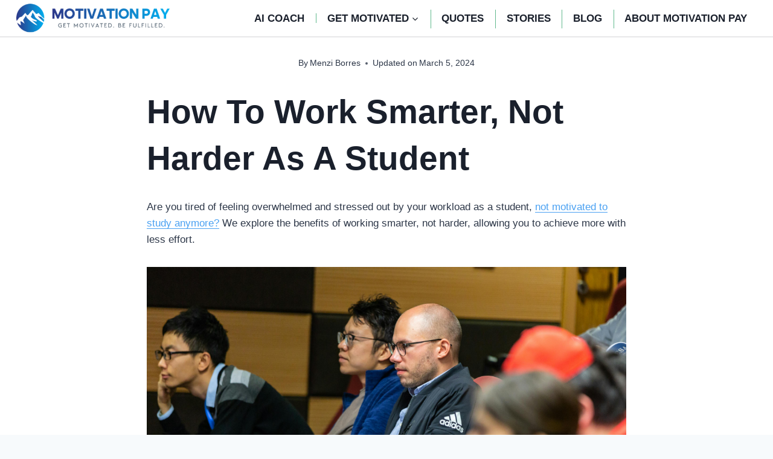

--- FILE ---
content_type: text/html; charset=UTF-8
request_url: https://www.motivationpay.com/work-smarter-not-harder-student/
body_size: 35292
content:
<!doctype html><html lang="en-US" prefix="og: https://ogp.me/ns#" class="no-js" itemtype="https://schema.org/Blog" itemscope><head><script data-no-optimize="1">var litespeed_docref=sessionStorage.getItem("litespeed_docref");litespeed_docref&&(Object.defineProperty(document,"referrer",{get:function(){return litespeed_docref}}),sessionStorage.removeItem("litespeed_docref"));</script> <meta charset="UTF-8"><meta name="viewport" content="width=device-width, initial-scale=1, minimum-scale=1"><title>How to Work Smarter, not Harder as a Student</title><meta name="description" content="How to Work Smarter, not Harder as a Student: Embrace a more innovative approach to maximize your academic journey while maintaining a healthy balance."/><meta name="robots" content="index, follow, max-snippet:-1, max-video-preview:-1, max-image-preview:large"/><link rel="canonical" href="https://www.motivationpay.com/work-smarter-not-harder-student/" /><meta property="og:locale" content="en_US" /><meta property="og:type" content="article" /><meta property="og:title" content="How to Work Smarter, not Harder as a Student" /><meta property="og:description" content="How to Work Smarter, not Harder as a Student: Embrace a more innovative approach to maximize your academic journey while maintaining a healthy balance." /><meta property="og:url" content="https://www.motivationpay.com/work-smarter-not-harder-student/" /><meta property="og:site_name" content="Motivation Pay" /><meta property="article:tag" content="work smarter not harder" /><meta property="article:section" content="Study and Learning" /><meta property="og:updated_time" content="2024-03-05T10:36:55+00:00" /><meta property="og:image" content="https://www.motivationpay.com/wp-content/uploads/2024/03/college-students-working-hard-to-focus-on-their-lecture.png" /><meta property="og:image:secure_url" content="https://www.motivationpay.com/wp-content/uploads/2024/03/college-students-working-hard-to-focus-on-their-lecture.png" /><meta property="og:image:width" content="1920" /><meta property="og:image:height" content="1280" /><meta property="og:image:alt" content="work smarter not harder college students working hard to focus on their lecture" /><meta property="og:image:type" content="image/png" /><meta property="article:published_time" content="2024-03-04T12:25:35+00:00" /><meta property="article:modified_time" content="2024-03-05T10:36:55+00:00" /><meta name="twitter:card" content="summary_large_image" /><meta name="twitter:title" content="How to Work Smarter, not Harder as a Student" /><meta name="twitter:description" content="How to Work Smarter, not Harder as a Student: Embrace a more innovative approach to maximize your academic journey while maintaining a healthy balance." /><meta name="twitter:image" content="https://www.motivationpay.com/wp-content/uploads/2024/03/college-students-working-hard-to-focus-on-their-lecture.png" /><meta name="twitter:label1" content="Written by" /><meta name="twitter:data1" content="Menzi Borres" /><meta name="twitter:label2" content="Time to read" /><meta name="twitter:data2" content="13 minutes" /> <script type="application/ld+json" class="rank-math-schema">{"@context":"https://schema.org","@graph":[{"@type":["Person","Organization"],"@id":"https://www.motivationpay.com/#person","name":"Motivation Pay","logo":{"@type":"ImageObject","@id":"https://www.motivationpay.com/#logo","url":"http://www.motivationpay.com/wp-content/uploads/2023/10/Get-Motivated-Logo.png","contentUrl":"http://www.motivationpay.com/wp-content/uploads/2023/10/Get-Motivated-Logo.png","caption":"Motivation Pay","inLanguage":"en-US","width":"483","height":"95"},"image":{"@type":"ImageObject","@id":"https://www.motivationpay.com/#logo","url":"http://www.motivationpay.com/wp-content/uploads/2023/10/Get-Motivated-Logo.png","contentUrl":"http://www.motivationpay.com/wp-content/uploads/2023/10/Get-Motivated-Logo.png","caption":"Motivation Pay","inLanguage":"en-US","width":"483","height":"95"}},{"@type":"WebSite","@id":"https://www.motivationpay.com/#website","url":"https://www.motivationpay.com","name":"Motivation Pay","publisher":{"@id":"https://www.motivationpay.com/#person"},"inLanguage":"en-US"},{"@type":"ImageObject","@id":"https://www.motivationpay.com/wp-content/uploads/2024/03/college-students-working-hard-to-focus-on-their-lecture.png","url":"https://www.motivationpay.com/wp-content/uploads/2024/03/college-students-working-hard-to-focus-on-their-lecture.png","width":"1920","height":"1280","caption":"work smarter not harder college students working hard to focus on their lecture","inLanguage":"en-US"},{"@type":"BreadcrumbList","@id":"https://www.motivationpay.com/work-smarter-not-harder-student/#breadcrumb","itemListElement":[{"@type":"ListItem","position":"1","item":{"@id":"http://www.motivationpay.com","name":"Home"}},{"@type":"ListItem","position":"2","item":{"@id":"https://www.motivationpay.com/study-learning/","name":"Study and Learning"}},{"@type":"ListItem","position":"3","item":{"@id":"https://www.motivationpay.com/work-smarter-not-harder-student/","name":"How to Work Smarter, not Harder as a Student"}}]},{"@type":"WebPage","@id":"https://www.motivationpay.com/work-smarter-not-harder-student/#webpage","url":"https://www.motivationpay.com/work-smarter-not-harder-student/","name":"How to Work Smarter, not Harder as a Student","datePublished":"2024-03-04T12:25:35+00:00","dateModified":"2024-03-05T10:36:55+00:00","isPartOf":{"@id":"https://www.motivationpay.com/#website"},"primaryImageOfPage":{"@id":"https://www.motivationpay.com/wp-content/uploads/2024/03/college-students-working-hard-to-focus-on-their-lecture.png"},"inLanguage":"en-US","breadcrumb":{"@id":"https://www.motivationpay.com/work-smarter-not-harder-student/#breadcrumb"}},{"@type":"Person","@id":"https://www.motivationpay.com/author/menzi-borres/","name":"Menzi Borres","url":"https://www.motivationpay.com/author/menzi-borres/","image":{"@type":"ImageObject","@id":"https://www.motivationpay.com/wp-content/litespeed/avatar/6bbd74653103435b0f355da9f0f5d85c.jpg?ver=1768346514","url":"https://www.motivationpay.com/wp-content/litespeed/avatar/6bbd74653103435b0f355da9f0f5d85c.jpg?ver=1768346514","caption":"Menzi Borres","inLanguage":"en-US"},"sameAs":["https://www.linkedin.com/in/menzi-borres/"]},{"@type":"BlogPosting","headline":"How to Work Smarter, not Harder as a Student","datePublished":"2024-03-04T12:25:35+00:00","dateModified":"2024-03-05T10:36:55+00:00","articleSection":"Study and Learning","author":{"@id":"https://www.motivationpay.com/author/menzi-borres/","name":"Menzi Borres"},"publisher":{"@id":"https://www.motivationpay.com/#person"},"description":"How to Work Smarter, not Harder as a Student: Embrace a more innovative approach to maximize your academic journey while maintaining a healthy balance.","name":"How to Work Smarter, not Harder as a Student","@id":"https://www.motivationpay.com/work-smarter-not-harder-student/#richSnippet","isPartOf":{"@id":"https://www.motivationpay.com/work-smarter-not-harder-student/#webpage"},"image":{"@id":"https://www.motivationpay.com/wp-content/uploads/2024/03/college-students-working-hard-to-focus-on-their-lecture.png"},"inLanguage":"en-US","mainEntityOfPage":{"@id":"https://www.motivationpay.com/work-smarter-not-harder-student/#webpage"}}]}</script> <link rel='dns-prefetch' href='//www.googletagmanager.com' /><link rel="alternate" type="application/rss+xml" title="Motivation Pay &raquo; Feed" href="https://www.motivationpay.com/feed/" /><link rel="alternate" type="application/rss+xml" title="Motivation Pay &raquo; Comments Feed" href="https://www.motivationpay.com/comments/feed/" /> <script type="litespeed/javascript">document.documentElement.classList.remove('no-js')</script> <link rel="alternate" title="oEmbed (JSON)" type="application/json+oembed" href="https://www.motivationpay.com/wp-json/oembed/1.0/embed?url=https%3A%2F%2Fwww.motivationpay.com%2Fwork-smarter-not-harder-student%2F" /><link rel="alternate" title="oEmbed (XML)" type="text/xml+oembed" href="https://www.motivationpay.com/wp-json/oembed/1.0/embed?url=https%3A%2F%2Fwww.motivationpay.com%2Fwork-smarter-not-harder-student%2F&#038;format=xml" /><style id='wp-img-auto-sizes-contain-inline-css'>img:is([sizes=auto i],[sizes^="auto," i]){contain-intrinsic-size:3000px 1500px}
/*# sourceURL=wp-img-auto-sizes-contain-inline-css */</style><link data-optimized="2" rel="stylesheet" href="https://www.motivationpay.com/wp-content/litespeed/css/93a320f94866aab2dbbd11468cb753d7.css?ver=e6ded" /><style id='wp-block-heading-inline-css'>h1:where(.wp-block-heading).has-background,h2:where(.wp-block-heading).has-background,h3:where(.wp-block-heading).has-background,h4:where(.wp-block-heading).has-background,h5:where(.wp-block-heading).has-background,h6:where(.wp-block-heading).has-background{padding:1.25em 2.375em}h1.has-text-align-left[style*=writing-mode]:where([style*=vertical-lr]),h1.has-text-align-right[style*=writing-mode]:where([style*=vertical-rl]),h2.has-text-align-left[style*=writing-mode]:where([style*=vertical-lr]),h2.has-text-align-right[style*=writing-mode]:where([style*=vertical-rl]),h3.has-text-align-left[style*=writing-mode]:where([style*=vertical-lr]),h3.has-text-align-right[style*=writing-mode]:where([style*=vertical-rl]),h4.has-text-align-left[style*=writing-mode]:where([style*=vertical-lr]),h4.has-text-align-right[style*=writing-mode]:where([style*=vertical-rl]),h5.has-text-align-left[style*=writing-mode]:where([style*=vertical-lr]),h5.has-text-align-right[style*=writing-mode]:where([style*=vertical-rl]),h6.has-text-align-left[style*=writing-mode]:where([style*=vertical-lr]),h6.has-text-align-right[style*=writing-mode]:where([style*=vertical-rl]){rotate:180deg}
/*# sourceURL=https://www.motivationpay.com/wp-includes/blocks/heading/style.min.css */</style><style id='wp-block-image-inline-css'>.wp-block-image>a,.wp-block-image>figure>a{display:inline-block}.wp-block-image img{box-sizing:border-box;height:auto;max-width:100%;vertical-align:bottom}@media not (prefers-reduced-motion){.wp-block-image img.hide{visibility:hidden}.wp-block-image img.show{animation:show-content-image .4s}}.wp-block-image[style*=border-radius] img,.wp-block-image[style*=border-radius]>a{border-radius:inherit}.wp-block-image.has-custom-border img{box-sizing:border-box}.wp-block-image.aligncenter{text-align:center}.wp-block-image.alignfull>a,.wp-block-image.alignwide>a{width:100%}.wp-block-image.alignfull img,.wp-block-image.alignwide img{height:auto;width:100%}.wp-block-image .aligncenter,.wp-block-image .alignleft,.wp-block-image .alignright,.wp-block-image.aligncenter,.wp-block-image.alignleft,.wp-block-image.alignright{display:table}.wp-block-image .aligncenter>figcaption,.wp-block-image .alignleft>figcaption,.wp-block-image .alignright>figcaption,.wp-block-image.aligncenter>figcaption,.wp-block-image.alignleft>figcaption,.wp-block-image.alignright>figcaption{caption-side:bottom;display:table-caption}.wp-block-image .alignleft{float:left;margin:.5em 1em .5em 0}.wp-block-image .alignright{float:right;margin:.5em 0 .5em 1em}.wp-block-image .aligncenter{margin-left:auto;margin-right:auto}.wp-block-image :where(figcaption){margin-bottom:1em;margin-top:.5em}.wp-block-image.is-style-circle-mask img{border-radius:9999px}@supports ((-webkit-mask-image:none) or (mask-image:none)) or (-webkit-mask-image:none){.wp-block-image.is-style-circle-mask img{border-radius:0;-webkit-mask-image:url('data:image/svg+xml;utf8,<svg viewBox="0 0 100 100" xmlns="http://www.w3.org/2000/svg"><circle cx="50" cy="50" r="50"/></svg>');mask-image:url('data:image/svg+xml;utf8,<svg viewBox="0 0 100 100" xmlns="http://www.w3.org/2000/svg"><circle cx="50" cy="50" r="50"/></svg>');mask-mode:alpha;-webkit-mask-position:center;mask-position:center;-webkit-mask-repeat:no-repeat;mask-repeat:no-repeat;-webkit-mask-size:contain;mask-size:contain}}:root :where(.wp-block-image.is-style-rounded img,.wp-block-image .is-style-rounded img){border-radius:9999px}.wp-block-image figure{margin:0}.wp-lightbox-container{display:flex;flex-direction:column;position:relative}.wp-lightbox-container img{cursor:zoom-in}.wp-lightbox-container img:hover+button{opacity:1}.wp-lightbox-container button{align-items:center;backdrop-filter:blur(16px) saturate(180%);background-color:#5a5a5a40;border:none;border-radius:4px;cursor:zoom-in;display:flex;height:20px;justify-content:center;opacity:0;padding:0;position:absolute;right:16px;text-align:center;top:16px;width:20px;z-index:100}@media not (prefers-reduced-motion){.wp-lightbox-container button{transition:opacity .2s ease}}.wp-lightbox-container button:focus-visible{outline:3px auto #5a5a5a40;outline:3px auto -webkit-focus-ring-color;outline-offset:3px}.wp-lightbox-container button:hover{cursor:pointer;opacity:1}.wp-lightbox-container button:focus{opacity:1}.wp-lightbox-container button:focus,.wp-lightbox-container button:hover,.wp-lightbox-container button:not(:hover):not(:active):not(.has-background){background-color:#5a5a5a40;border:none}.wp-lightbox-overlay{box-sizing:border-box;cursor:zoom-out;height:100vh;left:0;overflow:hidden;position:fixed;top:0;visibility:hidden;width:100%;z-index:100000}.wp-lightbox-overlay .close-button{align-items:center;cursor:pointer;display:flex;justify-content:center;min-height:40px;min-width:40px;padding:0;position:absolute;right:calc(env(safe-area-inset-right) + 16px);top:calc(env(safe-area-inset-top) + 16px);z-index:5000000}.wp-lightbox-overlay .close-button:focus,.wp-lightbox-overlay .close-button:hover,.wp-lightbox-overlay .close-button:not(:hover):not(:active):not(.has-background){background:none;border:none}.wp-lightbox-overlay .lightbox-image-container{height:var(--wp--lightbox-container-height);left:50%;overflow:hidden;position:absolute;top:50%;transform:translate(-50%,-50%);transform-origin:top left;width:var(--wp--lightbox-container-width);z-index:9999999999}.wp-lightbox-overlay .wp-block-image{align-items:center;box-sizing:border-box;display:flex;height:100%;justify-content:center;margin:0;position:relative;transform-origin:0 0;width:100%;z-index:3000000}.wp-lightbox-overlay .wp-block-image img{height:var(--wp--lightbox-image-height);min-height:var(--wp--lightbox-image-height);min-width:var(--wp--lightbox-image-width);width:var(--wp--lightbox-image-width)}.wp-lightbox-overlay .wp-block-image figcaption{display:none}.wp-lightbox-overlay button{background:none;border:none}.wp-lightbox-overlay .scrim{background-color:#fff;height:100%;opacity:.9;position:absolute;width:100%;z-index:2000000}.wp-lightbox-overlay.active{visibility:visible}@media not (prefers-reduced-motion){.wp-lightbox-overlay.active{animation:turn-on-visibility .25s both}.wp-lightbox-overlay.active img{animation:turn-on-visibility .35s both}.wp-lightbox-overlay.show-closing-animation:not(.active){animation:turn-off-visibility .35s both}.wp-lightbox-overlay.show-closing-animation:not(.active) img{animation:turn-off-visibility .25s both}.wp-lightbox-overlay.zoom.active{animation:none;opacity:1;visibility:visible}.wp-lightbox-overlay.zoom.active .lightbox-image-container{animation:lightbox-zoom-in .4s}.wp-lightbox-overlay.zoom.active .lightbox-image-container img{animation:none}.wp-lightbox-overlay.zoom.active .scrim{animation:turn-on-visibility .4s forwards}.wp-lightbox-overlay.zoom.show-closing-animation:not(.active){animation:none}.wp-lightbox-overlay.zoom.show-closing-animation:not(.active) .lightbox-image-container{animation:lightbox-zoom-out .4s}.wp-lightbox-overlay.zoom.show-closing-animation:not(.active) .lightbox-image-container img{animation:none}.wp-lightbox-overlay.zoom.show-closing-animation:not(.active) .scrim{animation:turn-off-visibility .4s forwards}}@keyframes show-content-image{0%{visibility:hidden}99%{visibility:hidden}to{visibility:visible}}@keyframes turn-on-visibility{0%{opacity:0}to{opacity:1}}@keyframes turn-off-visibility{0%{opacity:1;visibility:visible}99%{opacity:0;visibility:visible}to{opacity:0;visibility:hidden}}@keyframes lightbox-zoom-in{0%{transform:translate(calc((-100vw + var(--wp--lightbox-scrollbar-width))/2 + var(--wp--lightbox-initial-left-position)),calc(-50vh + var(--wp--lightbox-initial-top-position))) scale(var(--wp--lightbox-scale))}to{transform:translate(-50%,-50%) scale(1)}}@keyframes lightbox-zoom-out{0%{transform:translate(-50%,-50%) scale(1);visibility:visible}99%{visibility:visible}to{transform:translate(calc((-100vw + var(--wp--lightbox-scrollbar-width))/2 + var(--wp--lightbox-initial-left-position)),calc(-50vh + var(--wp--lightbox-initial-top-position))) scale(var(--wp--lightbox-scale));visibility:hidden}}
/*# sourceURL=https://www.motivationpay.com/wp-includes/blocks/image/style.min.css */</style><style id='wp-block-embed-inline-css'>.wp-block-embed.alignleft,.wp-block-embed.alignright,.wp-block[data-align=left]>[data-type="core/embed"],.wp-block[data-align=right]>[data-type="core/embed"]{max-width:360px;width:100%}.wp-block-embed.alignleft .wp-block-embed__wrapper,.wp-block-embed.alignright .wp-block-embed__wrapper,.wp-block[data-align=left]>[data-type="core/embed"] .wp-block-embed__wrapper,.wp-block[data-align=right]>[data-type="core/embed"] .wp-block-embed__wrapper{min-width:280px}.wp-block-cover .wp-block-embed{min-height:240px;min-width:320px}.wp-block-embed{overflow-wrap:break-word}.wp-block-embed :where(figcaption){margin-bottom:1em;margin-top:.5em}.wp-block-embed iframe{max-width:100%}.wp-block-embed__wrapper{position:relative}.wp-embed-responsive .wp-has-aspect-ratio .wp-block-embed__wrapper:before{content:"";display:block;padding-top:50%}.wp-embed-responsive .wp-has-aspect-ratio iframe{bottom:0;height:100%;left:0;position:absolute;right:0;top:0;width:100%}.wp-embed-responsive .wp-embed-aspect-21-9 .wp-block-embed__wrapper:before{padding-top:42.85%}.wp-embed-responsive .wp-embed-aspect-18-9 .wp-block-embed__wrapper:before{padding-top:50%}.wp-embed-responsive .wp-embed-aspect-16-9 .wp-block-embed__wrapper:before{padding-top:56.25%}.wp-embed-responsive .wp-embed-aspect-4-3 .wp-block-embed__wrapper:before{padding-top:75%}.wp-embed-responsive .wp-embed-aspect-1-1 .wp-block-embed__wrapper:before{padding-top:100%}.wp-embed-responsive .wp-embed-aspect-9-16 .wp-block-embed__wrapper:before{padding-top:177.77%}.wp-embed-responsive .wp-embed-aspect-1-2 .wp-block-embed__wrapper:before{padding-top:200%}
/*# sourceURL=https://www.motivationpay.com/wp-includes/blocks/embed/style.min.css */</style><style id='wp-block-group-inline-css'>.wp-block-group{box-sizing:border-box}:where(.wp-block-group.wp-block-group-is-layout-constrained){position:relative}
/*# sourceURL=https://www.motivationpay.com/wp-includes/blocks/group/style.min.css */</style><style id='wp-block-paragraph-inline-css'>.is-small-text{font-size:.875em}.is-regular-text{font-size:1em}.is-large-text{font-size:2.25em}.is-larger-text{font-size:3em}.has-drop-cap:not(:focus):first-letter{float:left;font-size:8.4em;font-style:normal;font-weight:100;line-height:.68;margin:.05em .1em 0 0;text-transform:uppercase}body.rtl .has-drop-cap:not(:focus):first-letter{float:none;margin-left:.1em}p.has-drop-cap.has-background{overflow:hidden}:root :where(p.has-background){padding:1.25em 2.375em}:where(p.has-text-color:not(.has-link-color)) a{color:inherit}p.has-text-align-left[style*="writing-mode:vertical-lr"],p.has-text-align-right[style*="writing-mode:vertical-rl"]{rotate:180deg}
/*# sourceURL=https://www.motivationpay.com/wp-includes/blocks/paragraph/style.min.css */</style><style id='wp-block-quote-inline-css'>.wp-block-quote{box-sizing:border-box;overflow-wrap:break-word}.wp-block-quote.is-large:where(:not(.is-style-plain)),.wp-block-quote.is-style-large:where(:not(.is-style-plain)){margin-bottom:1em;padding:0 1em}.wp-block-quote.is-large:where(:not(.is-style-plain)) p,.wp-block-quote.is-style-large:where(:not(.is-style-plain)) p{font-size:1.5em;font-style:italic;line-height:1.6}.wp-block-quote.is-large:where(:not(.is-style-plain)) cite,.wp-block-quote.is-large:where(:not(.is-style-plain)) footer,.wp-block-quote.is-style-large:where(:not(.is-style-plain)) cite,.wp-block-quote.is-style-large:where(:not(.is-style-plain)) footer{font-size:1.125em;text-align:right}.wp-block-quote>cite{display:block}
/*# sourceURL=https://www.motivationpay.com/wp-includes/blocks/quote/style.min.css */</style><style id='wp-block-table-inline-css'>.wp-block-table{overflow-x:auto}.wp-block-table table{border-collapse:collapse;width:100%}.wp-block-table thead{border-bottom:3px solid}.wp-block-table tfoot{border-top:3px solid}.wp-block-table td,.wp-block-table th{border:1px solid;padding:.5em}.wp-block-table .has-fixed-layout{table-layout:fixed;width:100%}.wp-block-table .has-fixed-layout td,.wp-block-table .has-fixed-layout th{word-break:break-word}.wp-block-table.aligncenter,.wp-block-table.alignleft,.wp-block-table.alignright{display:table;width:auto}.wp-block-table.aligncenter td,.wp-block-table.aligncenter th,.wp-block-table.alignleft td,.wp-block-table.alignleft th,.wp-block-table.alignright td,.wp-block-table.alignright th{word-break:break-word}.wp-block-table .has-subtle-light-gray-background-color{background-color:#f3f4f5}.wp-block-table .has-subtle-pale-green-background-color{background-color:#e9fbe5}.wp-block-table .has-subtle-pale-blue-background-color{background-color:#e7f5fe}.wp-block-table .has-subtle-pale-pink-background-color{background-color:#fcf0ef}.wp-block-table.is-style-stripes{background-color:initial;border-collapse:inherit;border-spacing:0}.wp-block-table.is-style-stripes tbody tr:nth-child(odd){background-color:#f0f0f0}.wp-block-table.is-style-stripes.has-subtle-light-gray-background-color tbody tr:nth-child(odd){background-color:#f3f4f5}.wp-block-table.is-style-stripes.has-subtle-pale-green-background-color tbody tr:nth-child(odd){background-color:#e9fbe5}.wp-block-table.is-style-stripes.has-subtle-pale-blue-background-color tbody tr:nth-child(odd){background-color:#e7f5fe}.wp-block-table.is-style-stripes.has-subtle-pale-pink-background-color tbody tr:nth-child(odd){background-color:#fcf0ef}.wp-block-table.is-style-stripes td,.wp-block-table.is-style-stripes th{border-color:#0000}.wp-block-table.is-style-stripes{border-bottom:1px solid #f0f0f0}.wp-block-table .has-border-color td,.wp-block-table .has-border-color th,.wp-block-table .has-border-color tr,.wp-block-table .has-border-color>*{border-color:inherit}.wp-block-table table[style*=border-top-color] tr:first-child,.wp-block-table table[style*=border-top-color] tr:first-child td,.wp-block-table table[style*=border-top-color] tr:first-child th,.wp-block-table table[style*=border-top-color]>*,.wp-block-table table[style*=border-top-color]>* td,.wp-block-table table[style*=border-top-color]>* th{border-top-color:inherit}.wp-block-table table[style*=border-top-color] tr:not(:first-child){border-top-color:initial}.wp-block-table table[style*=border-right-color] td:last-child,.wp-block-table table[style*=border-right-color] th,.wp-block-table table[style*=border-right-color] tr,.wp-block-table table[style*=border-right-color]>*{border-right-color:inherit}.wp-block-table table[style*=border-bottom-color] tr:last-child,.wp-block-table table[style*=border-bottom-color] tr:last-child td,.wp-block-table table[style*=border-bottom-color] tr:last-child th,.wp-block-table table[style*=border-bottom-color]>*,.wp-block-table table[style*=border-bottom-color]>* td,.wp-block-table table[style*=border-bottom-color]>* th{border-bottom-color:inherit}.wp-block-table table[style*=border-bottom-color] tr:not(:last-child){border-bottom-color:initial}.wp-block-table table[style*=border-left-color] td:first-child,.wp-block-table table[style*=border-left-color] th,.wp-block-table table[style*=border-left-color] tr,.wp-block-table table[style*=border-left-color]>*{border-left-color:inherit}.wp-block-table table[style*=border-style] td,.wp-block-table table[style*=border-style] th,.wp-block-table table[style*=border-style] tr,.wp-block-table table[style*=border-style]>*{border-style:inherit}.wp-block-table table[style*=border-width] td,.wp-block-table table[style*=border-width] th,.wp-block-table table[style*=border-width] tr,.wp-block-table table[style*=border-width]>*{border-style:inherit;border-width:inherit}
/*# sourceURL=https://www.motivationpay.com/wp-includes/blocks/table/style.min.css */</style><style id='global-styles-inline-css'>:root{--wp--preset--aspect-ratio--square: 1;--wp--preset--aspect-ratio--4-3: 4/3;--wp--preset--aspect-ratio--3-4: 3/4;--wp--preset--aspect-ratio--3-2: 3/2;--wp--preset--aspect-ratio--2-3: 2/3;--wp--preset--aspect-ratio--16-9: 16/9;--wp--preset--aspect-ratio--9-16: 9/16;--wp--preset--color--black: #000000;--wp--preset--color--cyan-bluish-gray: #abb8c3;--wp--preset--color--white: #ffffff;--wp--preset--color--pale-pink: #f78da7;--wp--preset--color--vivid-red: #cf2e2e;--wp--preset--color--luminous-vivid-orange: #ff6900;--wp--preset--color--luminous-vivid-amber: #fcb900;--wp--preset--color--light-green-cyan: #7bdcb5;--wp--preset--color--vivid-green-cyan: #00d084;--wp--preset--color--pale-cyan-blue: #8ed1fc;--wp--preset--color--vivid-cyan-blue: #0693e3;--wp--preset--color--vivid-purple: #9b51e0;--wp--preset--color--theme-palette-1: var(--global-palette1);--wp--preset--color--theme-palette-2: var(--global-palette2);--wp--preset--color--theme-palette-3: var(--global-palette3);--wp--preset--color--theme-palette-4: var(--global-palette4);--wp--preset--color--theme-palette-5: var(--global-palette5);--wp--preset--color--theme-palette-6: var(--global-palette6);--wp--preset--color--theme-palette-7: var(--global-palette7);--wp--preset--color--theme-palette-8: var(--global-palette8);--wp--preset--color--theme-palette-9: var(--global-palette9);--wp--preset--color--theme-palette-10: var(--global-palette10);--wp--preset--color--theme-palette-11: var(--global-palette11);--wp--preset--color--theme-palette-12: var(--global-palette12);--wp--preset--color--theme-palette-13: var(--global-palette13);--wp--preset--color--theme-palette-14: var(--global-palette14);--wp--preset--color--theme-palette-15: var(--global-palette15);--wp--preset--gradient--vivid-cyan-blue-to-vivid-purple: linear-gradient(135deg,rgb(6,147,227) 0%,rgb(155,81,224) 100%);--wp--preset--gradient--light-green-cyan-to-vivid-green-cyan: linear-gradient(135deg,rgb(122,220,180) 0%,rgb(0,208,130) 100%);--wp--preset--gradient--luminous-vivid-amber-to-luminous-vivid-orange: linear-gradient(135deg,rgb(252,185,0) 0%,rgb(255,105,0) 100%);--wp--preset--gradient--luminous-vivid-orange-to-vivid-red: linear-gradient(135deg,rgb(255,105,0) 0%,rgb(207,46,46) 100%);--wp--preset--gradient--very-light-gray-to-cyan-bluish-gray: linear-gradient(135deg,rgb(238,238,238) 0%,rgb(169,184,195) 100%);--wp--preset--gradient--cool-to-warm-spectrum: linear-gradient(135deg,rgb(74,234,220) 0%,rgb(151,120,209) 20%,rgb(207,42,186) 40%,rgb(238,44,130) 60%,rgb(251,105,98) 80%,rgb(254,248,76) 100%);--wp--preset--gradient--blush-light-purple: linear-gradient(135deg,rgb(255,206,236) 0%,rgb(152,150,240) 100%);--wp--preset--gradient--blush-bordeaux: linear-gradient(135deg,rgb(254,205,165) 0%,rgb(254,45,45) 50%,rgb(107,0,62) 100%);--wp--preset--gradient--luminous-dusk: linear-gradient(135deg,rgb(255,203,112) 0%,rgb(199,81,192) 50%,rgb(65,88,208) 100%);--wp--preset--gradient--pale-ocean: linear-gradient(135deg,rgb(255,245,203) 0%,rgb(182,227,212) 50%,rgb(51,167,181) 100%);--wp--preset--gradient--electric-grass: linear-gradient(135deg,rgb(202,248,128) 0%,rgb(113,206,126) 100%);--wp--preset--gradient--midnight: linear-gradient(135deg,rgb(2,3,129) 0%,rgb(40,116,252) 100%);--wp--preset--font-size--small: var(--global-font-size-small);--wp--preset--font-size--medium: var(--global-font-size-medium);--wp--preset--font-size--large: var(--global-font-size-large);--wp--preset--font-size--x-large: 42px;--wp--preset--font-size--larger: var(--global-font-size-larger);--wp--preset--font-size--xxlarge: var(--global-font-size-xxlarge);--wp--preset--spacing--20: 0.44rem;--wp--preset--spacing--30: 0.67rem;--wp--preset--spacing--40: 1rem;--wp--preset--spacing--50: 1.5rem;--wp--preset--spacing--60: 2.25rem;--wp--preset--spacing--70: 3.38rem;--wp--preset--spacing--80: 5.06rem;--wp--preset--shadow--natural: 6px 6px 9px rgba(0, 0, 0, 0.2);--wp--preset--shadow--deep: 12px 12px 50px rgba(0, 0, 0, 0.4);--wp--preset--shadow--sharp: 6px 6px 0px rgba(0, 0, 0, 0.2);--wp--preset--shadow--outlined: 6px 6px 0px -3px rgb(255, 255, 255), 6px 6px rgb(0, 0, 0);--wp--preset--shadow--crisp: 6px 6px 0px rgb(0, 0, 0);}:where(.is-layout-flex){gap: 0.5em;}:where(.is-layout-grid){gap: 0.5em;}body .is-layout-flex{display: flex;}.is-layout-flex{flex-wrap: wrap;align-items: center;}.is-layout-flex > :is(*, div){margin: 0;}body .is-layout-grid{display: grid;}.is-layout-grid > :is(*, div){margin: 0;}:where(.wp-block-columns.is-layout-flex){gap: 2em;}:where(.wp-block-columns.is-layout-grid){gap: 2em;}:where(.wp-block-post-template.is-layout-flex){gap: 1.25em;}:where(.wp-block-post-template.is-layout-grid){gap: 1.25em;}.has-black-color{color: var(--wp--preset--color--black) !important;}.has-cyan-bluish-gray-color{color: var(--wp--preset--color--cyan-bluish-gray) !important;}.has-white-color{color: var(--wp--preset--color--white) !important;}.has-pale-pink-color{color: var(--wp--preset--color--pale-pink) !important;}.has-vivid-red-color{color: var(--wp--preset--color--vivid-red) !important;}.has-luminous-vivid-orange-color{color: var(--wp--preset--color--luminous-vivid-orange) !important;}.has-luminous-vivid-amber-color{color: var(--wp--preset--color--luminous-vivid-amber) !important;}.has-light-green-cyan-color{color: var(--wp--preset--color--light-green-cyan) !important;}.has-vivid-green-cyan-color{color: var(--wp--preset--color--vivid-green-cyan) !important;}.has-pale-cyan-blue-color{color: var(--wp--preset--color--pale-cyan-blue) !important;}.has-vivid-cyan-blue-color{color: var(--wp--preset--color--vivid-cyan-blue) !important;}.has-vivid-purple-color{color: var(--wp--preset--color--vivid-purple) !important;}.has-black-background-color{background-color: var(--wp--preset--color--black) !important;}.has-cyan-bluish-gray-background-color{background-color: var(--wp--preset--color--cyan-bluish-gray) !important;}.has-white-background-color{background-color: var(--wp--preset--color--white) !important;}.has-pale-pink-background-color{background-color: var(--wp--preset--color--pale-pink) !important;}.has-vivid-red-background-color{background-color: var(--wp--preset--color--vivid-red) !important;}.has-luminous-vivid-orange-background-color{background-color: var(--wp--preset--color--luminous-vivid-orange) !important;}.has-luminous-vivid-amber-background-color{background-color: var(--wp--preset--color--luminous-vivid-amber) !important;}.has-light-green-cyan-background-color{background-color: var(--wp--preset--color--light-green-cyan) !important;}.has-vivid-green-cyan-background-color{background-color: var(--wp--preset--color--vivid-green-cyan) !important;}.has-pale-cyan-blue-background-color{background-color: var(--wp--preset--color--pale-cyan-blue) !important;}.has-vivid-cyan-blue-background-color{background-color: var(--wp--preset--color--vivid-cyan-blue) !important;}.has-vivid-purple-background-color{background-color: var(--wp--preset--color--vivid-purple) !important;}.has-black-border-color{border-color: var(--wp--preset--color--black) !important;}.has-cyan-bluish-gray-border-color{border-color: var(--wp--preset--color--cyan-bluish-gray) !important;}.has-white-border-color{border-color: var(--wp--preset--color--white) !important;}.has-pale-pink-border-color{border-color: var(--wp--preset--color--pale-pink) !important;}.has-vivid-red-border-color{border-color: var(--wp--preset--color--vivid-red) !important;}.has-luminous-vivid-orange-border-color{border-color: var(--wp--preset--color--luminous-vivid-orange) !important;}.has-luminous-vivid-amber-border-color{border-color: var(--wp--preset--color--luminous-vivid-amber) !important;}.has-light-green-cyan-border-color{border-color: var(--wp--preset--color--light-green-cyan) !important;}.has-vivid-green-cyan-border-color{border-color: var(--wp--preset--color--vivid-green-cyan) !important;}.has-pale-cyan-blue-border-color{border-color: var(--wp--preset--color--pale-cyan-blue) !important;}.has-vivid-cyan-blue-border-color{border-color: var(--wp--preset--color--vivid-cyan-blue) !important;}.has-vivid-purple-border-color{border-color: var(--wp--preset--color--vivid-purple) !important;}.has-vivid-cyan-blue-to-vivid-purple-gradient-background{background: var(--wp--preset--gradient--vivid-cyan-blue-to-vivid-purple) !important;}.has-light-green-cyan-to-vivid-green-cyan-gradient-background{background: var(--wp--preset--gradient--light-green-cyan-to-vivid-green-cyan) !important;}.has-luminous-vivid-amber-to-luminous-vivid-orange-gradient-background{background: var(--wp--preset--gradient--luminous-vivid-amber-to-luminous-vivid-orange) !important;}.has-luminous-vivid-orange-to-vivid-red-gradient-background{background: var(--wp--preset--gradient--luminous-vivid-orange-to-vivid-red) !important;}.has-very-light-gray-to-cyan-bluish-gray-gradient-background{background: var(--wp--preset--gradient--very-light-gray-to-cyan-bluish-gray) !important;}.has-cool-to-warm-spectrum-gradient-background{background: var(--wp--preset--gradient--cool-to-warm-spectrum) !important;}.has-blush-light-purple-gradient-background{background: var(--wp--preset--gradient--blush-light-purple) !important;}.has-blush-bordeaux-gradient-background{background: var(--wp--preset--gradient--blush-bordeaux) !important;}.has-luminous-dusk-gradient-background{background: var(--wp--preset--gradient--luminous-dusk) !important;}.has-pale-ocean-gradient-background{background: var(--wp--preset--gradient--pale-ocean) !important;}.has-electric-grass-gradient-background{background: var(--wp--preset--gradient--electric-grass) !important;}.has-midnight-gradient-background{background: var(--wp--preset--gradient--midnight) !important;}.has-small-font-size{font-size: var(--wp--preset--font-size--small) !important;}.has-medium-font-size{font-size: var(--wp--preset--font-size--medium) !important;}.has-large-font-size{font-size: var(--wp--preset--font-size--large) !important;}.has-x-large-font-size{font-size: var(--wp--preset--font-size--x-large) !important;}
/*# sourceURL=global-styles-inline-css */</style><style id='classic-theme-styles-inline-css'>/*! This file is auto-generated */
.wp-block-button__link{color:#fff;background-color:#32373c;border-radius:9999px;box-shadow:none;text-decoration:none;padding:calc(.667em + 2px) calc(1.333em + 2px);font-size:1.125em}.wp-block-file__button{background:#32373c;color:#fff;text-decoration:none}
/*# sourceURL=/wp-includes/css/classic-themes.min.css */</style><style id='kadence-global-inline-css'>/* Kadence Base CSS */
:root{--global-palette1:#4aa1f2;--global-palette2:#f07a2c;--global-palette3:#1A202C;--global-palette4:#2D3748;--global-palette5:#4A5568;--global-palette6:#718096;--global-palette7:#EDF2F7;--global-palette8:#F7FAFC;--global-palette9:#FFFFFF;--global-palette10:oklch(from var(--global-palette1) calc(l + 0.10 * (1 - l)) calc(c * 1.00) calc(h + 180) / 100%);--global-palette11:#13612e;--global-palette12:#1159af;--global-palette13:#b82105;--global-palette14:#f7630c;--global-palette15:#f5a524;--global-palette9rgb:255, 255, 255;--global-palette-highlight:var(--global-palette1);--global-palette-highlight-alt:var(--global-palette2);--global-palette-highlight-alt2:var(--global-palette9);--global-palette-btn-bg:var(--global-palette1);--global-palette-btn-bg-hover:var(--global-palette2);--global-palette-btn:var(--global-palette9);--global-palette-btn-hover:var(--global-palette9);--global-palette-btn-sec-bg:var(--global-palette7);--global-palette-btn-sec-bg-hover:var(--global-palette2);--global-palette-btn-sec:var(--global-palette3);--global-palette-btn-sec-hover:var(--global-palette9);--global-body-font-family:Arial, Helvetica, sans-serif;--global-heading-font-family:inherit;--global-primary-nav-font-family:inherit;--global-fallback-font:sans-serif;--global-display-fallback-font:sans-serif;--global-content-width:1500px;--global-content-wide-width:calc(1500px + 230px);--global-content-narrow-width:842px;--global-content-edge-padding:1.5rem;--global-content-boxed-padding:2rem;--global-calc-content-width:calc(1500px - var(--global-content-edge-padding) - var(--global-content-edge-padding) );--wp--style--global--content-size:var(--global-calc-content-width);}.wp-site-blocks{--global-vw:calc( 100vw - ( 0.5 * var(--scrollbar-offset)));}body{background:var(--global-palette8);}body, input, select, optgroup, textarea{font-style:normal;font-weight:400;font-size:17px;line-height:1.6;font-family:var(--global-body-font-family);color:var(--global-palette4);}.content-bg, body.content-style-unboxed .site{background:var(--global-palette9);}h1,h2,h3,h4,h5,h6{font-family:var(--global-heading-font-family);}h1{font-style:normal;font-weight:700;font-size:55px;line-height:1.4;text-transform:capitalize;color:var(--global-palette3);}h2{font-style:normal;font-weight:700;font-size:32px;line-height:1.4;text-transform:capitalize;color:var(--global-palette3);}h3{font-style:normal;font-weight:700;font-size:26px;line-height:1.4;text-transform:capitalize;color:var(--global-palette3);}h4{font-style:normal;font-weight:700;font-size:24px;line-height:1.4;text-transform:capitalize;color:var(--global-palette4);}h5{font-style:normal;font-weight:700;font-size:21px;line-height:1.4;text-transform:capitalize;color:var(--global-palette4);}h6{font-style:normal;font-weight:700;font-size:17px;line-height:1.4;text-transform:capitalize;color:var(--global-palette4);}.entry-hero h1{font-style:normal;font-size:47px;}.entry-hero .kadence-breadcrumbs, .entry-hero .search-form{font-style:normal;}@media all and (max-width: 1024px){h1{font-size:44px;}h2{font-size:29px;}h3{font-size:25px;}h4{font-size:23px;}h5{font-size:19px;}.wp-site-blocks .entry-hero h1{font-size:40px;}}@media all and (max-width: 767px){h1{font-size:34px;}h2{font-size:26px;}h3{font-size:24px;}h4{font-size:21px;line-height:1.4;}h5{font-size:19px;}.wp-site-blocks .entry-hero h1{font-size:30px;}}.entry-hero .kadence-breadcrumbs{max-width:1500px;}.site-container, .site-header-row-layout-contained, .site-footer-row-layout-contained, .entry-hero-layout-contained, .comments-area, .alignfull > .wp-block-cover__inner-container, .alignwide > .wp-block-cover__inner-container{max-width:var(--global-content-width);}.content-width-narrow .content-container.site-container, .content-width-narrow .hero-container.site-container{max-width:var(--global-content-narrow-width);}@media all and (min-width: 1730px){.wp-site-blocks .content-container  .alignwide{margin-left:-115px;margin-right:-115px;width:unset;max-width:unset;}}@media all and (min-width: 1102px){.content-width-narrow .wp-site-blocks .content-container .alignwide{margin-left:-130px;margin-right:-130px;width:unset;max-width:unset;}}.content-style-boxed .wp-site-blocks .entry-content .alignwide{margin-left:calc( -1 * var( --global-content-boxed-padding ) );margin-right:calc( -1 * var( --global-content-boxed-padding ) );}.content-area{margin-top:2rem;margin-bottom:2rem;}@media all and (max-width: 1024px){.content-area{margin-top:3rem;margin-bottom:3rem;}}@media all and (max-width: 767px){.content-area{margin-top:2rem;margin-bottom:2rem;}}@media all and (max-width: 1024px){:root{--global-content-edge-padding:1.2rem;--global-content-boxed-padding:2rem;}}@media all and (max-width: 767px){:root{--global-content-boxed-padding:1.5rem;}}.entry-content-wrap{padding:2rem;}@media all and (max-width: 1024px){.entry-content-wrap{padding:2rem;}}@media all and (max-width: 767px){.entry-content-wrap{padding:1.5rem;}}.entry.single-entry{box-shadow:0px 0px 3px 0px var(--global-palette6);border-radius:3px 3px 3px 3px;}.entry.loop-entry{border-radius:3px 3px 3px 3px;overflow:hidden;box-shadow:0px 0px 2px 0px rgba(26,32,44,0.2);}.loop-entry .entry-content-wrap{padding:2rem;}@media all and (max-width: 1024px){.loop-entry .entry-content-wrap{padding:2rem;}}@media all and (max-width: 767px){.loop-entry .entry-content-wrap{padding:1.5rem;}}button, .button, .wp-block-button__link, input[type="button"], input[type="reset"], input[type="submit"], .fl-button, .elementor-button-wrapper .elementor-button, .wc-block-components-checkout-place-order-button, .wc-block-cart__submit{font-style:normal;font-weight:600;text-transform:capitalize;padding:01 01 01 01;box-shadow:0px 0px 0px -7px rgba(0,0,0,0);}.wp-block-button.is-style-outline .wp-block-button__link{padding:01 01 01 01;}button:hover, button:focus, button:active, .button:hover, .button:focus, .button:active, .wp-block-button__link:hover, .wp-block-button__link:focus, .wp-block-button__link:active, input[type="button"]:hover, input[type="button"]:focus, input[type="button"]:active, input[type="reset"]:hover, input[type="reset"]:focus, input[type="reset"]:active, input[type="submit"]:hover, input[type="submit"]:focus, input[type="submit"]:active, .elementor-button-wrapper .elementor-button:hover, .elementor-button-wrapper .elementor-button:focus, .elementor-button-wrapper .elementor-button:active, .wc-block-cart__submit:hover{box-shadow:0px 15px 25px -7px rgba(0,0,0,0.1);}.kb-button.kb-btn-global-outline.kb-btn-global-inherit{padding-top:calc(01 - 2px);padding-right:calc(01 - 2px);padding-bottom:calc(01 - 2px);padding-left:calc(01 - 2px);}button.button-style-secondary, .button.button-style-secondary, .wp-block-button__link.button-style-secondary, input[type="button"].button-style-secondary, input[type="reset"].button-style-secondary, input[type="submit"].button-style-secondary, .fl-button.button-style-secondary, .elementor-button-wrapper .elementor-button.button-style-secondary, .wc-block-components-checkout-place-order-button.button-style-secondary, .wc-block-cart__submit.button-style-secondary{font-style:normal;font-weight:600;text-transform:capitalize;}@media all and (min-width: 1025px){.transparent-header .entry-hero .entry-hero-container-inner{padding-top:60px;}}@media all and (max-width: 1024px){.mobile-transparent-header .entry-hero .entry-hero-container-inner{padding-top:calc(0px + 60px);}}@media all and (max-width: 767px){.mobile-transparent-header .entry-hero .entry-hero-container-inner{padding-top:calc(40px + 50px);}}#kt-scroll-up-reader, #kt-scroll-up{border-radius:50px 50px 50px 50px;color:#ffffff;background:var(--global-palette1);bottom:30px;font-size:1.1em;padding:0.4em 0.4em 0.4em 0.4em;}#kt-scroll-up-reader.scroll-up-side-right, #kt-scroll-up.scroll-up-side-right{right:30px;}#kt-scroll-up-reader.scroll-up-side-left, #kt-scroll-up.scroll-up-side-left{left:30px;}body.single .entry-related{background:var(--global-palette8);}.wp-site-blocks .entry-related h2.entry-related-title{font-style:normal;}.wp-site-blocks .post-title h1{font-style:normal;font-size:30px;color:#02063d;}.post-title .entry-taxonomies, .post-title .entry-taxonomies a{color:var(--global-palette1);}.post-title .entry-taxonomies .category-style-pill a{background:var(--global-palette1);}.post-title .kadence-breadcrumbs{color:#0f123d;}.post-title .kadence-breadcrumbs a:hover{color:var(--global-palette1);}.post-hero-section .entry-hero-container-inner{border-bottom:5px solid var(--global-palette2);}.entry-hero.post-hero-section .entry-header{min-height:300px;}@media all and (max-width: 1024px){.entry-hero.post-hero-section .entry-header{min-height:220px;}}.loop-entry.type-post h2.entry-title{font-style:normal;font-size:20px;text-transform:capitalize;color:var(--global-palette4);}@media all and (max-width: 1024px){.loop-entry.type-post h2.entry-title{font-size:19px;}}
/* Kadence Header CSS */
@media all and (max-width: 1024px){.mobile-transparent-header #masthead{position:absolute;left:0px;right:0px;z-index:100;}.kadence-scrollbar-fixer.mobile-transparent-header #masthead{right:var(--scrollbar-offset,0);}.mobile-transparent-header #masthead, .mobile-transparent-header .site-top-header-wrap .site-header-row-container-inner, .mobile-transparent-header .site-main-header-wrap .site-header-row-container-inner, .mobile-transparent-header .site-bottom-header-wrap .site-header-row-container-inner{background:transparent;}.site-header-row-tablet-layout-fullwidth, .site-header-row-tablet-layout-standard{padding:0px;}}@media all and (min-width: 1025px){.transparent-header #masthead{position:absolute;left:0px;right:0px;z-index:100;}.transparent-header.kadence-scrollbar-fixer #masthead{right:var(--scrollbar-offset,0);}.transparent-header #masthead, .transparent-header .site-top-header-wrap .site-header-row-container-inner, .transparent-header .site-main-header-wrap .site-header-row-container-inner, .transparent-header .site-bottom-header-wrap .site-header-row-container-inner{background:transparent;}}.site-branding a.brand img{max-width:260px;}.site-branding a.brand img.svg-logo-image{width:260px;}@media all and (max-width: 1024px){.site-branding a.brand img{max-width:244px;}.site-branding a.brand img.svg-logo-image{width:244px;}}@media all and (max-width: 767px){.site-branding a.brand img{max-width:222px;}.site-branding a.brand img.svg-logo-image{width:222px;}}.site-branding{padding:0px 0px 0px 0px;}#masthead, #masthead .kadence-sticky-header.item-is-fixed:not(.item-at-start):not(.site-header-row-container):not(.site-main-header-wrap), #masthead .kadence-sticky-header.item-is-fixed:not(.item-at-start) > .site-header-row-container-inner{background:var(--global-palette9);}.site-main-header-wrap .site-header-row-container-inner{background:var(--global-palette9);border-bottom:2px solid rgba(26,32,44,0.1);}.site-main-header-inner-wrap{min-height:60px;}@media all and (max-width: 1024px){.site-main-header-inner-wrap{min-height:60px;}}@media all and (max-width: 767px){.site-main-header-inner-wrap{min-height:50px;}}.transparent-header #masthead .site-main-header-wrap .site-header-row-container-inner{background:var(--global-palette9);}.site-top-header-wrap .site-header-row-container-inner{background:var(--global-palette1);}.site-top-header-inner-wrap{min-height:0px;}@media all and (max-width: 767px){.site-top-header-inner-wrap{min-height:40px;}}.transparent-header #masthead .site-top-header-wrap .site-header-row-container-inner{background:var(--global-palette1);}.site-main-header-wrap.site-header-row-container.site-header-focus-item.site-header-row-layout-standard.kadence-sticky-header.item-is-fixed.item-is-stuck, .site-header-upper-inner-wrap.kadence-sticky-header.item-is-fixed.item-is-stuck, .site-header-inner-wrap.kadence-sticky-header.item-is-fixed.item-is-stuck, .site-top-header-wrap.site-header-row-container.site-header-focus-item.site-header-row-layout-standard.kadence-sticky-header.item-is-fixed.item-is-stuck, .site-bottom-header-wrap.site-header-row-container.site-header-focus-item.site-header-row-layout-standard.kadence-sticky-header.item-is-fixed.item-is-stuck{box-shadow:0px 0px 0px 0px rgba(0,0,0,0);}.header-navigation[class*="header-navigation-style-underline"] .header-menu-container.primary-menu-container>ul>li>a:after{width:calc( 100% - 2.2em);}.main-navigation .primary-menu-container > ul > li.menu-item > a{padding-left:calc(2.2em / 2);padding-right:calc(2.2em / 2);padding-top:0.1em;padding-bottom:0.1em;color:var(--global-palette3);}.main-navigation .primary-menu-container > ul > li.menu-item .dropdown-nav-special-toggle{right:calc(2.2em / 2);}.main-navigation .primary-menu-container > ul li.menu-item > a{font-style:normal;font-weight:600;text-transform:uppercase;}.main-navigation .primary-menu-container > ul > li.menu-item > a:hover{color:var(--global-palette-highlight);}.main-navigation .primary-menu-container > ul > li.menu-item.current-menu-item > a{color:var(--global-palette3);}.header-navigation .header-menu-container ul ul.sub-menu, .header-navigation .header-menu-container ul ul.submenu{background:var(--global-palette3);box-shadow:0px 2px 50px 0px rgba(0,0,0,0.1);}.header-navigation .header-menu-container ul ul li.menu-item, .header-menu-container ul.menu > li.kadence-menu-mega-enabled > ul > li.menu-item > a{border-bottom:1px solid var(--global-palette1);border-radius:0px 0px 0px 0px;}.header-navigation .header-menu-container ul ul li.menu-item > a{width:200px;padding-top:0.8em;padding-bottom:0.8em;color:var(--global-palette8);font-style:normal;font-size:16px;}.header-navigation .header-menu-container ul ul li.menu-item > a:hover{color:var(--global-palette9);background:var(--global-palette1);border-radius:0px 0px 0px 0px;}.header-navigation .header-menu-container ul ul li.menu-item.current-menu-item > a{color:var(--global-palette9);background:var(--global-palette1);border-radius:0px 0px 0px 0px;}.mobile-toggle-open-container .menu-toggle-open, .mobile-toggle-open-container .menu-toggle-open:focus{background:var(--global-palette1);color:var(--global-palette9);padding:0.4em 0.5em 0.4em 0.5em;font-size:14px;}.mobile-toggle-open-container .menu-toggle-open.menu-toggle-style-bordered{border:1px solid currentColor;}.mobile-toggle-open-container .menu-toggle-open .menu-toggle-icon{font-size:24px;}.mobile-toggle-open-container .menu-toggle-open:hover, .mobile-toggle-open-container .menu-toggle-open:focus-visible{color:var(--global-palette9);background:var(--global-palette1);}.mobile-navigation ul li{font-style:normal;font-weight:600;font-size:18px;line-height:1.3;letter-spacing:0em;text-transform:uppercase;}@media all and (max-width: 767px){.mobile-navigation ul li{font-size:18px;line-height:1.3;}}.mobile-navigation ul li a{padding-top:0.7em;padding-bottom:0.7em;}.mobile-navigation ul li > a, .mobile-navigation ul li.menu-item-has-children > .drawer-nav-drop-wrap{color:var(--global-palette3);}.mobile-navigation ul li.current-menu-item > a, .mobile-navigation ul li.current-menu-item.menu-item-has-children > .drawer-nav-drop-wrap{color:var(--global-palette-highlight);}.mobile-navigation ul li.menu-item-has-children .drawer-nav-drop-wrap, .mobile-navigation ul li:not(.menu-item-has-children) a{border-bottom:1px solid var(--global-palette1);}.mobile-navigation:not(.drawer-navigation-parent-toggle-true) ul li.menu-item-has-children .drawer-nav-drop-wrap button{border-left:1px solid var(--global-palette1);}#mobile-drawer .drawer-inner, #mobile-drawer.popup-drawer-layout-fullwidth.popup-drawer-animation-slice .pop-portion-bg, #mobile-drawer.popup-drawer-layout-fullwidth.popup-drawer-animation-slice.pop-animated.show-drawer .drawer-inner{background:var(--global-palette9);}#mobile-drawer .drawer-header .drawer-toggle{padding:0.6em 0.15em 0.6em 0.15em;font-size:24px;}#mobile-drawer .drawer-header .drawer-toggle, #mobile-drawer .drawer-header .drawer-toggle:focus{color:var(--global-palette3);}.header-mobile-social-wrap .header-mobile-social-inner-wrap{font-size:1em;gap:0.3em;}.header-mobile-social-wrap .header-mobile-social-inner-wrap .social-button{color:var(--global-palette9);border:2px none currentColor;border-radius:3px;}.header-mobile-social-wrap .header-mobile-social-inner-wrap .social-button:hover{color:var(--global-palette9);}.search-toggle-open-container .search-toggle-open{color:var(--global-palette5);}.search-toggle-open-container .search-toggle-open.search-toggle-style-bordered{border:1px solid currentColor;}.search-toggle-open-container .search-toggle-open .search-toggle-icon{font-size:1.2em;}.search-toggle-open-container .search-toggle-open:hover, .search-toggle-open-container .search-toggle-open:focus{color:var(--global-palette-highlight);}#search-drawer .drawer-inner{background:rgba(9, 12, 16, 0.97);}
/* Kadence Footer CSS */
#colophon{background:#0f123d;}.site-middle-footer-wrap .site-footer-row-container-inner{font-style:normal;color:#ffffff;border-top:5px solid var(--global-palette1);}.site-footer .site-middle-footer-wrap a:where(:not(.button):not(.wp-block-button__link):not(.wp-element-button)){color:#ffffff;}.site-footer .site-middle-footer-wrap a:where(:not(.button):not(.wp-block-button__link):not(.wp-element-button)):hover{color:var(--global-palette1);}.site-middle-footer-inner-wrap{padding-top:30px;padding-bottom:30px;grid-column-gap:30px;grid-row-gap:30px;}.site-middle-footer-inner-wrap .widget{margin-bottom:30px;}.site-middle-footer-inner-wrap .widget-area .widget-title{font-style:normal;font-size:25px;text-transform:capitalize;color:var(--global-palette1);}.site-middle-footer-inner-wrap .site-footer-section:not(:last-child):after{right:calc(-30px / 2);}@media all and (max-width: 1024px){.site-middle-footer-inner-wrap .widget-area .widget-title{font-size:24px;}}@media all and (max-width: 767px){.site-middle-footer-inner-wrap .widget-area .widget-title{font-size:23px;}}.site-bottom-footer-wrap .site-footer-row-container-inner{font-style:normal;border-top:0px none transparent;}.site-bottom-footer-inner-wrap{padding-top:5px;padding-bottom:5px;grid-column-gap:30px;}.site-bottom-footer-inner-wrap .widget{margin-bottom:30px;}.site-bottom-footer-inner-wrap .widget-area .widget-title{font-style:normal;}.site-bottom-footer-inner-wrap .site-footer-section:not(:last-child):after{right:calc(-30px / 2);}@media all and (max-width: 767px){.site-bottom-footer-inner-wrap{min-height:120px;}}.footer-social-wrap .footer-social-inner-wrap{font-size:1.1em;gap:0.3em;}.site-footer .site-footer-wrap .site-footer-section .footer-social-wrap .footer-social-inner-wrap .social-button{color:var(--global-palette1);background:var(--global-palette1);border:2px none currentColor;border-radius:3px;}.site-footer .site-footer-wrap .site-footer-section .footer-social-wrap .footer-social-inner-wrap .social-button:hover{color:var(--global-palette2);}#colophon .footer-html{font-style:normal;color:#ffffff;}
/*# sourceURL=kadence-global-inline-css */</style><style id='kadence-blocks-advancedheading-inline-css'>.wp-block-kadence-advancedheading mark{background:transparent;border-style:solid;border-width:0}.wp-block-kadence-advancedheading mark.kt-highlight{color:#f76a0c;}.kb-adv-heading-icon{display: inline-flex;justify-content: center;align-items: center;} .is-layout-constrained > .kb-advanced-heading-link {display: block;}.single-content .kadence-advanced-heading-wrapper h1, .single-content .kadence-advanced-heading-wrapper h2, .single-content .kadence-advanced-heading-wrapper h3, .single-content .kadence-advanced-heading-wrapper h4, .single-content .kadence-advanced-heading-wrapper h5, .single-content .kadence-advanced-heading-wrapper h6 {margin: 1.5em 0 .5em;}.single-content .kadence-advanced-heading-wrapper+* { margin-top:0;}.kb-screen-reader-text{position:absolute;width:1px;height:1px;padding:0;margin:-1px;overflow:hidden;clip:rect(0,0,0,0);}
/*# sourceURL=kadence-blocks-advancedheading-inline-css */</style><style id='kadence-blocks-global-variables-inline-css'>:root {--global-kb-font-size-sm:clamp(0.8rem, 0.73rem + 0.217vw, 0.9rem);--global-kb-font-size-md:clamp(1.1rem, 0.995rem + 0.326vw, 1.25rem);--global-kb-font-size-lg:clamp(1.75rem, 1.576rem + 0.543vw, 2rem);--global-kb-font-size-xl:clamp(2.25rem, 1.728rem + 1.63vw, 3rem);--global-kb-font-size-xxl:clamp(2.5rem, 1.456rem + 3.26vw, 4rem);--global-kb-font-size-xxxl:clamp(2.75rem, 0.489rem + 7.065vw, 6rem);}
/*# sourceURL=kadence-blocks-global-variables-inline-css */</style><style id='kadence_blocks_css-inline-css'>.wp-block-kadence-advancedheading.kt-adv-heading3968_81b89d-1c mark.kt-highlight, .wp-block-kadence-advancedheading.kt-adv-heading3968_81b89d-1c[data-kb-block="kb-adv-heading3968_81b89d-1c"] mark.kt-highlight{-webkit-box-decoration-break:clone;box-decoration-break:clone;}.wp-block-kadence-advancedheading.kt-adv-heading3968_81b89d-1c img.kb-inline-image, .wp-block-kadence-advancedheading.kt-adv-heading3968_81b89d-1c[data-kb-block="kb-adv-heading3968_81b89d-1c"] img.kb-inline-image{width:150px;display:inline-block;}.wp-block-kadence-advancedheading.kt-adv-heading3968_fd3680-88, .wp-block-kadence-advancedheading.kt-adv-heading3968_fd3680-88[data-kb-block="kb-adv-heading3968_fd3680-88"]{text-transform:none;}.wp-block-kadence-advancedheading.kt-adv-heading3968_fd3680-88 mark.kt-highlight, .wp-block-kadence-advancedheading.kt-adv-heading3968_fd3680-88[data-kb-block="kb-adv-heading3968_fd3680-88"] mark.kt-highlight{-webkit-box-decoration-break:clone;box-decoration-break:clone;}.wp-block-kadence-advancedheading.kt-adv-heading3968_fd3680-88 img.kb-inline-image, .wp-block-kadence-advancedheading.kt-adv-heading3968_fd3680-88[data-kb-block="kb-adv-heading3968_fd3680-88"] img.kb-inline-image{width:150px;display:inline-block;}.wp-block-kadence-advancedheading.kt-adv-heading3968_c8327b-0b, .wp-block-kadence-advancedheading.kt-adv-heading3968_c8327b-0b[data-kb-block="kb-adv-heading3968_c8327b-0b"]{text-transform:none;}.wp-block-kadence-advancedheading.kt-adv-heading3968_c8327b-0b mark.kt-highlight, .wp-block-kadence-advancedheading.kt-adv-heading3968_c8327b-0b[data-kb-block="kb-adv-heading3968_c8327b-0b"] mark.kt-highlight{-webkit-box-decoration-break:clone;box-decoration-break:clone;}.wp-block-kadence-advancedheading.kt-adv-heading3968_c8327b-0b img.kb-inline-image, .wp-block-kadence-advancedheading.kt-adv-heading3968_c8327b-0b[data-kb-block="kb-adv-heading3968_c8327b-0b"] img.kb-inline-image{width:150px;display:inline-block;}.wp-block-kadence-advancedheading.kt-adv-heading3968_e706e1-ea, .wp-block-kadence-advancedheading.kt-adv-heading3968_e706e1-ea[data-kb-block="kb-adv-heading3968_e706e1-ea"]{text-transform:none;}.wp-block-kadence-advancedheading.kt-adv-heading3968_e706e1-ea mark.kt-highlight, .wp-block-kadence-advancedheading.kt-adv-heading3968_e706e1-ea[data-kb-block="kb-adv-heading3968_e706e1-ea"] mark.kt-highlight{-webkit-box-decoration-break:clone;box-decoration-break:clone;}.wp-block-kadence-advancedheading.kt-adv-heading3968_e706e1-ea img.kb-inline-image, .wp-block-kadence-advancedheading.kt-adv-heading3968_e706e1-ea[data-kb-block="kb-adv-heading3968_e706e1-ea"] img.kb-inline-image{width:150px;display:inline-block;}.wp-block-kadence-advancedheading.kt-adv-heading3968_b6b333-57, .wp-block-kadence-advancedheading.kt-adv-heading3968_b6b333-57[data-kb-block="kb-adv-heading3968_b6b333-57"]{text-transform:none;}.wp-block-kadence-advancedheading.kt-adv-heading3968_b6b333-57 mark.kt-highlight, .wp-block-kadence-advancedheading.kt-adv-heading3968_b6b333-57[data-kb-block="kb-adv-heading3968_b6b333-57"] mark.kt-highlight{-webkit-box-decoration-break:clone;box-decoration-break:clone;}.wp-block-kadence-advancedheading.kt-adv-heading3968_b6b333-57 img.kb-inline-image, .wp-block-kadence-advancedheading.kt-adv-heading3968_b6b333-57[data-kb-block="kb-adv-heading3968_b6b333-57"] img.kb-inline-image{width:150px;display:inline-block;}.wp-block-kadence-advancedheading.kt-adv-heading3968_a690d9-e4, .wp-block-kadence-advancedheading.kt-adv-heading3968_a690d9-e4[data-kb-block="kb-adv-heading3968_a690d9-e4"]{text-transform:none;}.wp-block-kadence-advancedheading.kt-adv-heading3968_a690d9-e4 mark.kt-highlight, .wp-block-kadence-advancedheading.kt-adv-heading3968_a690d9-e4[data-kb-block="kb-adv-heading3968_a690d9-e4"] mark.kt-highlight{-webkit-box-decoration-break:clone;box-decoration-break:clone;}.wp-block-kadence-advancedheading.kt-adv-heading3968_a690d9-e4 img.kb-inline-image, .wp-block-kadence-advancedheading.kt-adv-heading3968_a690d9-e4[data-kb-block="kb-adv-heading3968_a690d9-e4"] img.kb-inline-image{width:150px;display:inline-block;}
/*# sourceURL=kadence_blocks_css-inline-css */</style><style id='kadence_blocks_pro_css-inline-css'>.kt-img-overlay2878_5b52bb-d4{max-width:743px;width:100%;}.kb-section-dir-horizontal > .kt-inside-inner-col > .kt-img-overlay2878_5b52bb-d4{margin-left:unset;margin-right:unset;}.kt-img-overlay2878_5b52bb-d4 .kt-image-overlay-wrap .kt-block-intrisic{padding-bottom:28.0255%;}.kt-img-overlay2878_5b52bb-d4 .kt-image-overlay-wrap:has(:focus-visible) .kt-image-overlay-color-wrapper{opacity:0.65 !important;}.kt-img-overlay2878_5b52bb-d4 .kt-image-overlay-wrap:hover .kt-image-overlay-color-wrapper{opacity:0.65 !important;}.kt-img-overlay2878_5b52bb-d4 .kt-image-overlay-color{background-color:#4596dd;opacity:0.23;}.kt-img-overlay2878_5b52bb-d4 .kt-image-overlay-wrap, .kt-img-overlay2878_5b52bb-d4 .kt-image-overlay-message{border-top-left-radius:0px;border-top-right-radius:0px;border-bottom-right-radius:0px;border-bottom-left-radius:0px;}.kt-img-overlay2878_5b52bb-d4 .kt-image-overlay-message{border-top:0px solid rgba(255,255,255,0.8);border-right:0px solid rgba(255,255,255,0.8);border-bottom:0px solid rgba(255,255,255,0.8);border-left:0px solid rgba(255,255,255,0.8);inset:0px;}.wp-block-kadence-imageoverlay.kt-img-overlay2878_5b52bb-d4 .kt-image-overlay-message .image-overlay-title{background:rgba(0, 0, 0, 0);}.wp-block-kadence-imageoverlay.kt-img-overlay2878_5b52bb-d4 .kt-image-overlay-message .image-overlay-subtitle{color:#0561b4;background:rgba(255, 255, 255, 0);padding-top:10px;padding-right:10px;padding-bottom:10px;padding-left:10px;margin-top:-40px;margin-right:-40px;margin-bottom:-40px;margin-left:-40px;font-size:var(--global-kb-font-size-lg, 2rem);letter-spacing:0.5px;}@media all and (max-width: 1024px){.kt-img-overlay2878_5b52bb-d4 .kt-image-overlay-wrap{max-width:785px;}}@media all and (max-width: 1024px){.kt-img-overlay2878_5b52bb-d4 .kt-image-overlay-message{border-top:0px solid rgba(255,255,255,0.8);border-right:0px solid rgba(255,255,255,0.8);border-bottom:0px solid rgba(255,255,255,0.8);border-left:0px solid rgba(255,255,255,0.8);}}@media all and (max-width: 767px){.kt-img-overlay2878_5b52bb-d4 .kt-image-overlay-wrap{max-width:785px;}.kt-img-overlay2878_5b52bb-d4 .kt-image-overlay-message{border-top:0px solid rgba(255,255,255,0.8);border-right:0px solid rgba(255,255,255,0.8);border-bottom:0px solid rgba(255,255,255,0.8);border-left:0px solid rgba(255,255,255,0.8);}}
/*# sourceURL=kadence_blocks_pro_css-inline-css */</style> <script type="litespeed/javascript" data-src="https://www.motivationpay.com/wp-includes/js/jquery/jquery.min.js" id="jquery-core-js"></script> 
 <script type="litespeed/javascript" data-src="https://www.googletagmanager.com/gtag/js?id=GT-TNSCLHG" id="google_gtagjs-js"></script> <script id="google_gtagjs-js-after" type="litespeed/javascript">window.dataLayer=window.dataLayer||[];function gtag(){dataLayer.push(arguments)}
gtag("set","linker",{"domains":["www.motivationpay.com"]});gtag("js",new Date());gtag("set","developer_id.dZTNiMT",!0);gtag("config","GT-TNSCLHG")</script> <link rel="https://api.w.org/" href="https://www.motivationpay.com/wp-json/" /><link rel="alternate" title="JSON" type="application/json" href="https://www.motivationpay.com/wp-json/wp/v2/posts/3968" /><link rel="EditURI" type="application/rsd+xml" title="RSD" href="https://www.motivationpay.com/xmlrpc.php?rsd" /><meta name="generator" content="WordPress 6.9" /><link rel='shortlink' href='https://www.motivationpay.com/?p=3968' /><meta name="generator" content="Site Kit by Google 1.170.0" /><link rel="preload" id="kadence-header-preload" href="https://www.motivationpay.com/wp-content/themes/kadence/assets/css/header.min.css?ver=1756421128" as="style"><link rel="preload" id="kadence-content-preload" href="https://www.motivationpay.com/wp-content/themes/kadence/assets/css/content.min.css?ver=1756421128" as="style"><link rel="preload" id="kadence-author-box-preload" href="https://www.motivationpay.com/wp-content/themes/kadence/assets/css/author-box.min.css?ver=1756421128" as="style"><link rel="preload" id="kadence-related-posts-preload" href="https://www.motivationpay.com/wp-content/themes/kadence/assets/css/related-posts.min.css?ver=1756421128" as="style"><link rel="preload" id="kad-splide-preload" href="https://www.motivationpay.com/wp-content/themes/kadence/assets/css/kadence-splide.min.css?ver=1756421128" as="style"><link rel="preload" id="kadence-footer-preload" href="https://www.motivationpay.com/wp-content/themes/kadence/assets/css/footer.min.css?ver=1756421128" as="style"><link rel="icon" href="https://www.motivationpay.com/wp-content/uploads/2023/10/cropped-Get-Motivated-Logo-32x32.png" sizes="32x32" /><link rel="icon" href="https://www.motivationpay.com/wp-content/uploads/2023/10/cropped-Get-Motivated-Logo-192x192.png" sizes="192x192" /><link rel="apple-touch-icon" href="https://www.motivationpay.com/wp-content/uploads/2023/10/cropped-Get-Motivated-Logo-180x180.png" /><meta name="msapplication-TileImage" content="https://www.motivationpay.com/wp-content/uploads/2023/10/cropped-Get-Motivated-Logo-270x270.png" /><style id="wp-custom-css">@media screen and (min-width: 1025px){
    .has-sidebar .content-container {
        grid-gap: 1em;
    }
}


ul#primary-menu > li:not(:first-child):before {
content: '';
display: block;
position: absolute;
top: 25%;
width: 1px;
height: 50%;
background-color: #61B98D;
transform: skew(0deg);
}



@media screen and (min-width: 1025px){
    .wp-block-kadence-posts.grid-lg-col-3 {
        -ms-grid-columns: (minmax(0,1fr))[4];
        grid-template-columns: repeat(4,minmax(0,1fr));
    }
}


/* Blog Settings  */

a.post-more-link {
	font-size: 17px !important;
	font-family: Poppins ;
	padding: 9px 30px;
		}

.grid-cols {
   -webkit-column-gap: 20px;
  -moz-column-gap: 20px;
  column-gap: 20px !important;
  row-gap: 20px !important;
}


.blog .content-wrap .entry.loop-entry,
.archive .content-wrap .entry.loop-entry{
    display: flex;
    flex-direction: column;
}
.blog .content-wrap .entry.loop-entry .entry-content-wrap,
.archive .content-wrap .entry.loop-entry .entry-content-wrap{
    height: 100%;
    padding-bottom: calc(2rem + 40px);
    position: relative;
}
.blog .content-wrap .entry.loop-entry .entry-content-wrap footer.entry-footer,
.archive .content-wrap .entry.loop-entry .entry-content-wrap footer.entry-footer{
    position: absolute;
    bottom: 2rem;
    left:0;
    right:0;
    width: 100%;
    text-align: center;
}


.entry-related article.entry {
    height: 100%;
}</style></head><body class="wp-singular post-template-default single single-post postid-3968 single-format-standard wp-custom-logo wp-embed-responsive wp-theme-kadence wp-child-theme-kadence-child footer-on-bottom hide-focus-outline link-style-hover-background content-title-style-normal content-width-narrow content-style-unboxed content-vertical-padding-show non-transparent-header mobile-non-transparent-header"><div id="wrapper" class="site wp-site-blocks">
<a class="skip-link screen-reader-text scroll-ignore" href="#main">Skip to content</a><header id="masthead" class="site-header" role="banner" itemtype="https://schema.org/WPHeader" itemscope><div id="main-header" class="site-header-wrap"><div class="site-header-inner-wrap"><div class="site-header-upper-wrap"><div class="site-header-upper-inner-wrap"><div class="site-main-header-wrap site-header-row-container site-header-focus-item site-header-row-layout-standard kadence-sticky-header" data-section="kadence_customizer_header_main" data-shrink="false" data-reveal-scroll-up="false"><div class="site-header-row-container-inner"><div class="site-container"><div class="site-main-header-inner-wrap site-header-row site-header-row-has-sides site-header-row-no-center"><div class="site-header-main-section-left site-header-section site-header-section-left"><div class="site-header-item site-header-focus-item" data-section="title_tagline"><div class="site-branding branding-layout-standard site-brand-logo-only"><a class="brand has-logo-image" href="https://www.motivationpay.com/" rel="home"><img data-lazyloaded="1" src="[data-uri]" width="483" height="95" data-src="https://www.motivationpay.com/wp-content/uploads/2023/10/Get-Motivated-Logo.png" class="custom-logo" alt="Motivation Pay" decoding="async" data-srcset="https://www.motivationpay.com/wp-content/uploads/2023/10/Get-Motivated-Logo.png 483w, https://www.motivationpay.com/wp-content/uploads/2023/10/Get-Motivated-Logo-300x59.png 300w" data-sizes="(max-width: 483px) 100vw, 483px" /></a></div></div></div><div class="site-header-main-section-right site-header-section site-header-section-right"><div class="site-header-item site-header-focus-item site-header-item-main-navigation header-navigation-layout-stretch-false header-navigation-layout-fill-stretch-false" data-section="kadence_customizer_primary_navigation"><nav id="site-navigation" class="main-navigation header-navigation hover-to-open nav--toggle-sub header-navigation-style-standard header-navigation-dropdown-animation-fade" role="navigation" aria-label="Primary"><div class="primary-menu-container header-menu-container"><ul id="primary-menu" class="menu"><li id="menu-item-2537" class="menu-item menu-item-type-post_type menu-item-object-page menu-item-2537"><a href="https://www.motivationpay.com/motivation-mentor-ai-coach/">AI Coach</a></li><li id="menu-item-29" class="menu-item menu-item-type-post_type menu-item-object-page menu-item-home menu-item-has-children menu-item-29"><a href="https://www.motivationpay.com/"><span class="nav-drop-title-wrap">Get Motivated<span class="dropdown-nav-toggle"><span class="kadence-svg-iconset svg-baseline"><svg aria-hidden="true" class="kadence-svg-icon kadence-arrow-down-svg" fill="currentColor" version="1.1" xmlns="http://www.w3.org/2000/svg" width="24" height="24" viewBox="0 0 24 24"><title>Expand</title><path d="M5.293 9.707l6 6c0.391 0.391 1.024 0.391 1.414 0l6-6c0.391-0.391 0.391-1.024 0-1.414s-1.024-0.391-1.414 0l-5.293 5.293-5.293-5.293c-0.391-0.391-1.024-0.391-1.414 0s-0.391 1.024 0 1.414z"></path>
</svg></span></span></span></a><ul class="sub-menu"><li id="menu-item-480" class="menu-item menu-item-type-taxonomy menu-item-object-category menu-item-480"><a href="https://www.motivationpay.com/self-motivation/">Self Motivation</a></li><li id="menu-item-481" class="menu-item menu-item-type-taxonomy menu-item-object-category current-post-ancestor current-menu-parent current-post-parent menu-item-481"><a href="https://www.motivationpay.com/study-learning/">Study and Learning</a></li><li id="menu-item-3327" class="menu-item menu-item-type-taxonomy menu-item-object-category menu-item-3327"><a href="https://www.motivationpay.com/fitness-workout-diet/">Fitness, Workout and Diet</a></li><li id="menu-item-482" class="menu-item menu-item-type-taxonomy menu-item-object-category menu-item-482"><a href="https://www.motivationpay.com/business-work-job/">Business, Work and Job</a></li></ul></li><li id="menu-item-1590" class="menu-item menu-item-type-taxonomy menu-item-object-category menu-item-1590"><a href="https://www.motivationpay.com/quotes/">Quotes</a></li><li id="menu-item-1906" class="menu-item menu-item-type-taxonomy menu-item-object-category menu-item-1906"><a href="https://www.motivationpay.com/stories/">Stories</a></li><li id="menu-item-31" class="menu-item menu-item-type-post_type menu-item-object-page current_page_parent menu-item-31"><a href="https://www.motivationpay.com/blog/">Blog</a></li><li id="menu-item-30" class="menu-item menu-item-type-post_type menu-item-object-page menu-item-30"><a href="https://www.motivationpay.com/about/">About Motivation Pay</a></li></ul></div></nav></div></div></div></div></div></div></div></div></div></div><div id="mobile-header" class="site-mobile-header-wrap"><div class="site-header-inner-wrap"><div class="site-header-upper-wrap"><div class="site-header-upper-inner-wrap"><div class="site-top-header-wrap site-header-focus-item site-header-row-layout-standard site-header-row-tablet-layout-default site-header-row-mobile-layout-default "><div class="site-header-row-container-inner"><div class="site-container"><div class="site-top-header-inner-wrap site-header-row site-header-row-only-center-column site-header-row-center-column"><div class="site-header-top-section-center site-header-section site-header-section-center"><div class="site-header-item site-header-focus-item" data-section="kadence_customizer_mobile_social"><div class="header-mobile-social-wrap"><div class="header-mobile-social-inner-wrap element-social-inner-wrap social-show-label-false social-style-outline"><a href="https://www.facebook.com/profile.php?id=61552855283958" aria-label="Facebook" target="_blank" rel="noopener noreferrer"  class="social-button header-social-item social-link-facebook"><span class="kadence-svg-iconset"><svg class="kadence-svg-icon kadence-facebook-svg" fill="currentColor" version="1.1" xmlns="http://www.w3.org/2000/svg" width="32" height="32" viewBox="0 0 32 32"><title>Facebook</title><path d="M31.997 15.999c0-8.836-7.163-15.999-15.999-15.999s-15.999 7.163-15.999 15.999c0 7.985 5.851 14.604 13.499 15.804v-11.18h-4.062v-4.625h4.062v-3.525c0-4.010 2.389-6.225 6.043-6.225 1.75 0 3.581 0.313 3.581 0.313v3.937h-2.017c-1.987 0-2.607 1.233-2.607 2.498v3.001h4.437l-0.709 4.625h-3.728v11.18c7.649-1.2 13.499-7.819 13.499-15.804z"></path>
</svg></span></a><a href="https://twitter.com/MotivationPay" aria-label="Twitter" target="_blank" rel="noopener noreferrer"  class="social-button header-social-item social-link-twitter"><span class="kadence-svg-iconset"><svg class="kadence-svg-icon kadence-twitter-x-svg" fill="currentColor" version="1.1" xmlns="http://www.w3.org/2000/svg" width="23" height="24" viewBox="0 0 23 24"><title>X</title><path d="M13.969 10.157l8.738-10.157h-2.071l-7.587 8.819-6.060-8.819h-6.989l9.164 13.336-9.164 10.651h2.071l8.012-9.313 6.4 9.313h6.989l-9.503-13.831zM11.133 13.454l-8.316-11.895h3.181l14.64 20.941h-3.181l-6.324-9.046z"></path>
</svg></span></a><a href="https://www.youtube.com/channel/UCON-1MUZ7AoTmRNo4F34o9A" aria-label="YouTube" target="_blank" rel="noopener noreferrer"  class="social-button header-social-item social-link-youtube"><span class="kadence-svg-iconset"><svg class="kadence-svg-icon kadence-youtube-svg" fill="currentColor" version="1.1" xmlns="http://www.w3.org/2000/svg" width="28" height="28" viewBox="0 0 28 28"><title>YouTube</title><path d="M11.109 17.625l7.562-3.906-7.562-3.953v7.859zM14 4.156c5.891 0 9.797 0.281 9.797 0.281 0.547 0.063 1.75 0.063 2.812 1.188 0 0 0.859 0.844 1.109 2.781 0.297 2.266 0.281 4.531 0.281 4.531v2.125s0.016 2.266-0.281 4.531c-0.25 1.922-1.109 2.781-1.109 2.781-1.062 1.109-2.266 1.109-2.812 1.172 0 0-3.906 0.297-9.797 0.297v0c-7.281-0.063-9.516-0.281-9.516-0.281-0.625-0.109-2.031-0.078-3.094-1.188 0 0-0.859-0.859-1.109-2.781-0.297-2.266-0.281-4.531-0.281-4.531v-2.125s-0.016-2.266 0.281-4.531c0.25-1.937 1.109-2.781 1.109-2.781 1.062-1.125 2.266-1.125 2.812-1.188 0 0 3.906-0.281 9.797-0.281v0z"></path>
</svg></span></a></div></div></div></div></div></div></div></div><div class="site-main-header-wrap site-header-focus-item site-header-row-layout-standard site-header-row-tablet-layout-default site-header-row-mobile-layout-default  kadence-sticky-header" data-shrink="false" data-reveal-scroll-up="false"><div class="site-header-row-container-inner"><div class="site-container"><div class="site-main-header-inner-wrap site-header-row site-header-row-has-sides site-header-row-center-column"><div class="site-header-main-section-left site-header-section site-header-section-left"><div class="site-header-item site-header-focus-item" data-section="kadence_customizer_header_search"><div class="search-toggle-open-container">
<button class="search-toggle-open drawer-toggle search-toggle-style-bordered" aria-label="View Search Form" aria-haspopup="dialog" aria-controls="search-drawer" data-toggle-target="#search-drawer" data-toggle-body-class="showing-popup-drawer-from-full" aria-expanded="false" data-set-focus="#search-drawer .search-field"
>
<span class="search-toggle-icon"><span class="kadence-svg-iconset"><svg aria-hidden="true" class="kadence-svg-icon kadence-search-svg" fill="currentColor" version="1.1" xmlns="http://www.w3.org/2000/svg" width="26" height="28" viewBox="0 0 26 28"><title>Search</title><path d="M18 13c0-3.859-3.141-7-7-7s-7 3.141-7 7 3.141 7 7 7 7-3.141 7-7zM26 26c0 1.094-0.906 2-2 2-0.531 0-1.047-0.219-1.406-0.594l-5.359-5.344c-1.828 1.266-4.016 1.937-6.234 1.937-6.078 0-11-4.922-11-11s4.922-11 11-11 11 4.922 11 11c0 2.219-0.672 4.406-1.937 6.234l5.359 5.359c0.359 0.359 0.578 0.875 0.578 1.406z"></path>
</svg></span></span>
</button></div></div></div><div class="site-header-main-section-center site-header-section site-header-section-center"><div class="site-header-item site-header-focus-item" data-section="title_tagline"><div class="site-branding mobile-site-branding branding-layout-standard branding-tablet-layout-standard site-brand-logo-only branding-mobile-layout-standard site-brand-logo-only"><a class="brand has-logo-image" href="https://www.motivationpay.com/" rel="home"><img data-lazyloaded="1" src="[data-uri]" width="483" height="95" data-src="https://www.motivationpay.com/wp-content/uploads/2023/10/Get-Motivated-Logo.png" class="custom-logo" alt="Motivation Pay" decoding="async" data-srcset="https://www.motivationpay.com/wp-content/uploads/2023/10/Get-Motivated-Logo.png 483w, https://www.motivationpay.com/wp-content/uploads/2023/10/Get-Motivated-Logo-300x59.png 300w" data-sizes="(max-width: 483px) 100vw, 483px" /></a></div></div></div><div class="site-header-main-section-right site-header-section site-header-section-right"><div class="site-header-item site-header-focus-item site-header-item-navgation-popup-toggle" data-section="kadence_customizer_mobile_trigger"><div class="mobile-toggle-open-container">
<button id="mobile-toggle" class="menu-toggle-open drawer-toggle menu-toggle-style-bordered" aria-label="Open menu" data-toggle-target="#mobile-drawer" data-toggle-body-class="showing-popup-drawer-from-right" aria-expanded="false" data-set-focus=".menu-toggle-close"
>
<span class="menu-toggle-icon"><span class="kadence-svg-iconset"><svg class="kadence-svg-icon kadence-menu2-svg" fill="currentColor" version="1.1" xmlns="http://www.w3.org/2000/svg" width="24" height="28" viewBox="0 0 24 28"><title>Toggle Menu</title><path d="M24 21v2c0 0.547-0.453 1-1 1h-22c-0.547 0-1-0.453-1-1v-2c0-0.547 0.453-1 1-1h22c0.547 0 1 0.453 1 1zM24 13v2c0 0.547-0.453 1-1 1h-22c-0.547 0-1-0.453-1-1v-2c0-0.547 0.453-1 1-1h22c0.547 0 1 0.453 1 1zM24 5v2c0 0.547-0.453 1-1 1h-22c-0.547 0-1-0.453-1-1v-2c0-0.547 0.453-1 1-1h22c0.547 0 1 0.453 1 1z"></path>
</svg></span></span>
</button></div></div></div></div></div></div></div></div></div></div></div></header><main id="inner-wrap" class="wrap kt-clear" role="main"><div id="primary" class="content-area"><div class="content-container site-container"><div id="main" class="site-main"><div class="content-wrap"><article id="post-3968" class="entry content-bg single-entry post-footer-area-boxed post-3968 post type-post status-publish format-standard has-post-thumbnail hentry category-study-learning tag-work-smarter-not-harder"><div class="entry-content-wrap"><header class="entry-header post-title title-align-center title-tablet-align-inherit title-mobile-align-inherit"><div class="entry-meta entry-meta-divider-dot">
<span class="posted-by"><span class="meta-label">By </span><span class="author vcard"><span class="fn n">Menzi Borres</span></span></span>					<span class="updated-on">
<span class="meta-label">Updated on </span><time class="entry-date published updated" datetime="2024-03-05T10:36:55+00:00" itemprop="dateModified">March 5, 2024</time>					</span></div></header><div class="entry-content single-content"><h1 class="kt-adv-heading3968_81b89d-1c wp-block-kadence-advancedheading" data-kb-block="kb-adv-heading3968_81b89d-1c"><strong>How to Work Smarter, not Harder as a Student</strong></h1><p>Are you tired of feeling overwhelmed and stressed out by your workload as a student, <a href="https://www.motivationpay.com/not-motivated-to-study-anymore/">not motivated to study anymore?</a> We explore the benefits of working smarter, not harder, allowing you to achieve more with less effort.&nbsp;</p><figure class="wp-block-image size-large"><img data-lazyloaded="1" src="[data-uri]" fetchpriority="high" decoding="async" width="1200" height="800" data-src="https://www.motivationpay.com/wp-content/uploads/2024/03/college-students-working-hard-to-focus-on-their-lecture-1200x800.png" alt="work smarter not harder college students working hard to focus on their lecture" class="wp-image-3965" data-srcset="https://www.motivationpay.com/wp-content/uploads/2024/03/college-students-working-hard-to-focus-on-their-lecture-1200x800.png 1200w, https://www.motivationpay.com/wp-content/uploads/2024/03/college-students-working-hard-to-focus-on-their-lecture-300x200.png 300w, https://www.motivationpay.com/wp-content/uploads/2024/03/college-students-working-hard-to-focus-on-their-lecture-768x512.png 768w, https://www.motivationpay.com/wp-content/uploads/2024/03/college-students-working-hard-to-focus-on-their-lecture-1536x1024.png 1536w, https://www.motivationpay.com/wp-content/uploads/2024/03/college-students-working-hard-to-focus-on-their-lecture.png 1920w" data-sizes="(max-width: 1200px) 100vw, 1200px" /></figure><p>By identifying your goals, mastering time management techniques, and developing good study habits, you can save time, reduce stress, and improve overall productivity. Embrace a more innovative approach to maximize your academic journey while maintaining a healthy balance.</p><h2 class="wp-block-heading"><strong>Work Smarter, Not Harder</strong></h2><p>It can significantly impact your productivity, efficiency, and overall well-being. Individuals can achieve more in less time by focusing on efficiency and effectiveness.&nbsp;</p><p>For instance, prioritizing tasks based on importance and urgency, allocating specific time blocks for concentrated work, and minimizing distractions all enhance performance. Managing your energy effectively, such as taking breaks, getting enough sleep, and engaging in physical activity, is equally important.&nbsp;</p><blockquote class="wp-block-quote is-layout-flow wp-block-quote-is-layout-flow"><h5 class="kt-adv-heading3968_fd3680-88 wp-block-kadence-advancedheading" data-kb-block="kb-adv-heading3968_fd3680-88"><em>“I learned the value of hard work by working hard”&#8217; – Margaret Mead</em></h5></blockquote><p>When you work smarter, you are not just completing tasks but investing your time and efforts wisely to yield better results in both task completion and overall well-being.</p><h3 class="wp-block-heading" style="text-transform:none"><strong>Save Time and Energy</strong></h3><p>By optimizing your approach to tasks and time management, you can save valuable time and conserve your energy for tasks that truly matter.</p><p>One highly effective strategy for conserving energy and enhancing time management is incorporating deep breathing exercises into your daily routine. Taking a few moments to practice deep breathing can help reduce stress, increase focus, and recharge your mind for increased productivity. A consistent self-care routine can also significantly maintain energy levels and improve efficiency.</p><p>To streamline your tasks, consider creating a detailed to-do list daily, prioritizing the most critical tasks, and breaking down larger projects into smaller, manageable steps. Time blocking can also be a helpful technique, where you allocate specific time slots for different activities, ensuring focused attention and avoiding multitasking, which can often deplete energy and prolong tasks.&nbsp;</p><p>Implementing these strategies can lead to a more organized workflow, reducing stress and enhancing time management skills.</p><figure class="wp-block-embed is-type-video is-provider-youtube wp-block-embed-youtube wp-embed-aspect-16-9 wp-has-aspect-ratio"><div class="wp-block-embed__wrapper">
<iframe data-lazyloaded="1" src="about:blank" title="Study Smarter, Not Harder | Kiki Fan | TEDxKerrisdaleLive" width="720" height="405" data-litespeed-src="https://www.youtube.com/embed/BRTqeAEga5E?feature=oembed" frameborder="0" allow="accelerometer; autoplay; clipboard-write; encrypted-media; gyroscope; picture-in-picture; web-share" allowfullscreen></iframe></div></figure><h3 class="wp-block-heading" style="text-transform:none"><strong>Reduce Stress and Burnout</strong></h3><p>Implementing strategies to reduce stress and prevent burnout is essential for maintaining a healthy work-life balance and sustaining long-term productivity.</p><p>Taking regular breaks throughout the workday can significantly improve your focus and creativity. By stepping away from your tasks, you allow your mind to rest and recharge, enhancing problem-solving abilities and overall performance.</p><p>Setting boundaries, such as establishing specific work hours and designated break times, helps minimize distractions and maintain a clear separation between work and personal life. This practice can prevent work-related stress from seeping into your time, promoting a healthier work-life balance.</p><h3 class="wp-block-heading" style="text-transform:none"><strong>Improve Efficiency and Productivity</strong></h3><p>Enhancing your efficiency and productivity involves effective prioritization, utilizing automation tools, meeting deadlines, and leveraging productivity-enhancing technologies.</p><p>A critical aspect of enhancing efficiency is prioritizing tasks based on urgency and importance. Using tools like Asana or Trello, you can create task lists, set deadlines, and assign tasks to team members, ensuring clarity and accountability. Automation tools like Zapier can help streamline repetitive tasks by connecting different apps and automating workflows.</p><blockquote class="wp-block-quote is-layout-flow wp-block-quote-is-layout-flow"><h5 class="kt-adv-heading3968_c8327b-0b wp-block-kadence-advancedheading" data-kb-block="kb-adv-heading3968_c8327b-0b"><em>“If you cannot do great things, do small things in a great way.” – Napoleon Hill</em></h5></blockquote><p>Meeting deadlines is crucial for project success, and tools like Google Calendar or Todoist can help track deadlines and manage schedules effectively.</p><h2 class="wp-block-heading" style="text-transform:none"><strong>Identifying Your Goals and Priorities</strong></h2><p>Clarifying your goals and setting clear priorities are fundamental steps towards achieving success in your tasks and optimizing your time effectively.</p><p>Practical communication skills are vital, allowing you to clearly articulate your goals and priorities to team members or colleagues. Conveying your objectives helps ensure everyone is on the same page and working towards the same outcomes.</p><p>Maintaining a structured to-do list enhances your ability to stay organized and focused on essential daily tasks. By visually seeing your tasks laid out, you can prioritize them based on importance and urgency, helping you tackle them efficiently and avoid feeling overwhelmed by a mountain of work.</p><h3 class="wp-block-heading" style="text-transform:none"><strong>Set Realistic and Specific Goals</strong></h3><p>Establishing realistic and specific goals that align with your passion, leveraging networking opportunities, taking detailed notes, and using a planner can significantly boost your productivity and success.</p><div class="wp-block-group"><div class="wp-block-group__inner-container is-layout-constrained wp-block-group-is-layout-constrained"><p class="has-text-align-center has-background has-medium-font-size" style="background:linear-gradient(135deg,rgb(188,225,248) 0%,rgb(234,214,251) 98%);padding-top:var(--wp--preset--spacing--30);padding-right:0;padding-bottom:var(--wp--preset--spacing--30);padding-left:0"><strong>Check out the new Motivation Mentor AI Coach</strong><br><strong>app from Motivation Pay&#8230; It&#8217;s FREE!</strong></p><div class="kt-img-overlay2878_5b52bb-d4 aligncenter wp-block-kadence-imageoverlay"><div class="kt-image-overlay-wrap kt-over-image-blur"><div class="kt-block-intrisic"><img data-lazyloaded="1" src="[data-uri]" decoding="async" data-src="https://www.motivationpay.com/wp-content/uploads/2024/01/Motivation-Mentor-AI-logo.png" alt="Motivation Mentor AI Coach app" width="785" height="220" class="kt-img-overlay wp-image-2439" data-srcset="https://www.motivationpay.com/wp-content/uploads/2024/01/Motivation-Mentor-AI-logo.png 785w, https://www.motivationpay.com/wp-content/uploads/2024/01/Motivation-Mentor-AI-logo-300x84.png 300w, https://www.motivationpay.com/wp-content/uploads/2024/01/Motivation-Mentor-AI-logo-768x215.png 768w" data-sizes="(max-width: 785px) 100vw, 785px" /><div class="kt-image-overlay-color-wrapper"><div class="kt-image-overlay-color"></div></div><a href="https://www.motivationpay.com/motivation-mentor-ai-coach/" class="kt-imageoverlay-link"><div class="kt-image-overlay-message kt-over-substyle-hidden_below kt-over-valign-center kt-over-halign-undefined kadence-overlay-title-bg-full"><div class="kt-image-overlay-inner"><h5 class="image-overlay-subtitle">Try Our FREE AI Coach App Now!</h5></div></div></a></div></div></div></div></div><p>When you set goals that are both achievable and closely tied to what motivates you, you increase your chances of staying focused and driven.</p><p>Networking opens doors for growth and exposes you to new ideas and perspectives that can inspire innovation.</p><p>Keeping detailed notes allows you to track progress, learn from past experiences, and adapt your strategies accordingly.</p><p>By incorporating a planner into your routine, you can allocate time efficiently, prioritize tasks, and maintain a structured approach to achieving your objectives.</p><h3 class="wp-block-heading" style="text-transform:none"><strong>Prioritize Tasks and Assignments</strong></h3><p><a href="https://blog.cuaa.edu/work-smarter-not-harder-how-to-better-manage-your-time-2163-9/" target="_blank" rel="noopener">Prioritizing tasks </a>and assignments based on urgency and importance, adopting task batching techniques, maintaining a balanced diet for sustained energy levels, and staying motivated are crucial to optimizing productivity.</p><p>Task batching involves grouping similar tasks to improve focus and efficiency, minimizing mental switches between different types of work. By focusing on a task at a time, you can enter a deep concentration, leading to higher-quality output. Ensuring a steady intake of nutrient-dense foods such as fruits, vegetables, whole grains, and lean proteins can provide the sustained energy needed for long work sessions.</p><figure class="wp-block-image size-large"><img data-lazyloaded="1" src="[data-uri]" loading="lazy" decoding="async" width="1200" height="800" data-src="https://www.motivationpay.com/wp-content/uploads/2024/03/college-students-studying-in-the-library-1200x800.png" alt="work smarter not harder: college students studying in the library" class="wp-image-3966" data-srcset="https://www.motivationpay.com/wp-content/uploads/2024/03/college-students-studying-in-the-library-1200x800.png 1200w, https://www.motivationpay.com/wp-content/uploads/2024/03/college-students-studying-in-the-library-300x200.png 300w, https://www.motivationpay.com/wp-content/uploads/2024/03/college-students-studying-in-the-library-768x512.png 768w, https://www.motivationpay.com/wp-content/uploads/2024/03/college-students-studying-in-the-library-1536x1024.png 1536w, https://www.motivationpay.com/wp-content/uploads/2024/03/college-students-studying-in-the-library.png 1920w" data-sizes="auto, (max-width: 1200px) 100vw, 1200px" /></figure><p>To stay motivated, setting clear goals, breaking tasks into manageable chunks, and rewarding yourself for completing milestones can boost your morale and drive. Integrating SEO principles into your work strategy can help you prioritize tasks based on their impact and relevance, ensuring you allocate your time and effort to the most valuable activities.</p><h2 class="wp-block-heading"><strong>Effective Time Management Techniques</strong></h2><p>Mastering effective time management techniques like time blocking to minimize distractions and using tools such as Google Calendar can revolutionize how you approach your daily tasks and responsibilities, providing <a href="https://www.motivationpay.com/self-motivation-tips-for-students/">self-motivation tips for students</a>.&nbsp;</p><p>By allocating specific time blocks for different activities, you create a structured approach to your day, allowing you to focus solely on the task at hand without the interference of multitasking or interruptions. This method encourages deep work, enabling you to delve deeply into a project or task without constantly shifting your attention.&nbsp;</p><p>Google Calendar&#8217;s user-friendly interface makes creating color-coded blocks for various tasks easy, visually representing your schedule and serving as a self-motivation tool for students to stay organized and productive.</p><blockquote class="wp-block-quote is-layout-flow wp-block-quote-is-layout-flow"><h5 class="kt-adv-heading3968_e706e1-ea wp-block-kadence-advancedheading" data-kb-block="kb-adv-heading3968_e706e1-ea"><em>“Working hard is very important. You are not going to get anywhere without working extremely hard.” – George Lucas</em></h5></blockquote><h3 class="wp-block-heading" style="text-transform:none"><strong>Create a Schedule or To-Do List</strong></h3><p>Utilizing AI-driven scheduling tools, incorporating insights from the Big 5 Personality Test to tailor your approach, optimizing your workflow like a seasoned reporter, and leveraging the capabilities of both Mac and PC systems can redefine your scheduling and task management processes.</p><p>By leveraging the capabilities of AI-driven scheduling tools, you can automate repetitive tasks, minimize errors, and save valuable time. These tools can analyze data, predict trends, and suggest optimal scheduling options, allowing you to prioritize tasks efficiently. When personalized with Big 5 Personality Test insights, you can tailor your task management strategies to align with your strengths and preferences, enhancing productivity and satisfaction.</p><p>Adopting journalistic approaches in workflow management can bring clarity, organization, and focus to your daily routines. Embracing the principles of researching, planning, and executing tasks methodically can streamline processes, improve communication, and foster innovation within your team.</p><p>Leveraging the strengths of Mac and PC systems offers versatility and compatibility, allowing you to choose the best tools for different tasks. This dual-system approach enables seamless collaboration, access to a broader range of software, and increased efficiency in handling diverse projects.</p><h3 class="wp-block-heading"><strong>Use Time-Blocking Method</strong></h3><p>Implementing the time-blocking method, enhancing your typing skills with platforms like Typing Academy and Ratatype, and leveraging communication tools like Slack and task management platforms like Asana are instrumental in optimizing time allocation and task execution.</p><p>Time-blocking involves breaking your day into chunks dedicated to specific tasks or activities. You can enhance productivity and efficiency by allocating focused time blocks for essential tasks.</p><p>Improving your typing skills through online platforms boosts your speed and reduces the time spent on typing, allowing you to complete tasks faster. Communication tools like Slack facilitate seamless collaboration with team members, ensuring straightforward and fast exchange of information.</p><p>Task management platforms such as Asana help organize, assign, and track tasks, keeping your workflow streamlined and efficient. Utilizing these tools effectively allows you to prioritize tasks, set achievable goals, and meet deadlines efficiently.</p><p>The combination of time-blocking, enhanced typing skills, communication tools, and task management platforms results in a well-structured day that maximizes productivity and task completion.</p><h3 class="wp-block-heading"><strong>Avoid Multitasking</strong></h3><p>Steering clear of <a href="https://learningcenter.unc.edu/tips-and-tools/studying-101-study-smarter-not-harder/" target="_blank" rel="noopener">multitasking</a>, prioritizing self-care routines, and setting clear boundaries, especially in virtual environments like Zoom, can enhance your focus, productivity, and overall well-being.</p><p>When individuals attempt to juggle multiple tasks simultaneously, the quality of their work often needs to improve as attention becomes divided. Research suggests that multitasking can reduce productivity by up to 40% and impair cognitive functions such as memory retention and problem-solving abilities.&nbsp;</p><p>By focusing on one task at a time, you can maintain a high concentration level and produce better results. Incorporating self-care practices into your routine, such as regular breaks, exercise, and mindfulness techniques, can help combat the negative impacts of constant task-switching.</p><h2 class="wp-block-heading" style="text-transform:none"><strong>Utilizing Resources and Tools</strong></h2><p>Leveraging resources and tools like the Passion Planner for organizational efficiency, networking to expand opportunities, and prioritizing quality sleep for enhanced cognitive function are vital components for maximizing productivity and achieving your goals.</p><p>Tools like the Passion Planner provide a structured approach to time management, goal-setting, and reflection. This tool allows individuals to break down their tasks into manageable steps, set priorities, and track progress efficiently.</p><p>Networking plays a significant role in professional growth by opening doors to new connections, collaborations, and career advancement opportunities. Engaging with a diverse network can provide valuable insights, mentorship, and access to resources that propel your career forward.</p><p>Quality sleep is crucial for overall well-being and cognitive function. Adequate rest enhances concentration, memory retention, and problem-solving abilities, improving productivity and decision-making skills.</p><h3 class="wp-block-heading" style="text-transform:none"><strong>Use Technology to Your Advantage</strong></h3><p>Leveraging digital tools tailored to your needs as a photographer, setting clear boundaries around project timelines, and utilizing specialized productivity tools can amplify your efficiency and output in your creative endeavors.</p><p>By leveraging the capabilities of technology, photographers can streamline their workflow from start to finish. With the abundance of software and apps available, photographers can automate repetitive tasks, such as file organization and editing, saving them precious time.&nbsp;</p><figure class="wp-block-image size-large"><img data-lazyloaded="1" src="[data-uri]" loading="lazy" decoding="async" width="1200" height="800" data-src="https://www.motivationpay.com/wp-content/uploads/2024/03/students-studying-leveraging-technology-1200x800.png" alt="work smarter not harder: students studying leveraging technology" class="wp-image-3967" data-srcset="https://www.motivationpay.com/wp-content/uploads/2024/03/students-studying-leveraging-technology-1200x800.png 1200w, https://www.motivationpay.com/wp-content/uploads/2024/03/students-studying-leveraging-technology-300x200.png 300w, https://www.motivationpay.com/wp-content/uploads/2024/03/students-studying-leveraging-technology-768x512.png 768w, https://www.motivationpay.com/wp-content/uploads/2024/03/students-studying-leveraging-technology-1536x1024.png 1536w, https://www.motivationpay.com/wp-content/uploads/2024/03/students-studying-leveraging-technology.png 1920w" data-sizes="auto, (max-width: 1200px) 100vw, 1200px" /></figure><p>Setting realistic deadlines and prioritizing tasks is crucial for effective time management, ensuring projects are completed on schedule without unnecessary stress.</p><p>&nbsp;Incorporating productivity tools customized for photography into your workflow, such as editing software with batch processing capabilities or project management platforms, can significantly boost productivity and overall output. Adapting these strategies to your unique workflow can revolutionize your work, improving creativity and client satisfaction.</p><h3 class="wp-block-heading" style="text-transform:none"><strong>Seek Help from Professors and Peers</strong></h3><p>Leveraging your communication skills to seek guidance from professors and engage with peers, networking to expand your knowledge base, automating routine tasks to save time, and incorporating SEO strategies can propel your progress and success in academic and professional pursuits.</p><p>Effective communication is crucial in forming connections with mentors and collaborating effectively with peers. Through clear and concise interactions, you can gain valuable insights and support from experienced field professionals.</p><p>Networking opens opportunities to learn from diverse sources, widening your perspective and exposing you to new ideas and approaches. Building a strong network allows you to tap into a wealth of knowledge and experience beyond your immediate circles.</p><p>Task automation streamlines your workflow, enhancing efficiency by reducing manual labor and minimizing errors. By harnessing technology to handle repetitive tasks, you free up time for more strategic or creative pursuits, ultimately boosting productivity.</p><blockquote class="wp-block-quote is-layout-flow wp-block-quote-is-layout-flow"><h5 class="kt-adv-heading3968_b6b333-57 wp-block-kadence-advancedheading" data-kb-block="kb-adv-heading3968_b6b333-57"><em>&#8220;The secret of success is learning how to use the principle of effort to build skill.&#8221; &#8211; Michael J. Gelb</em></h5></blockquote><p>Integrating SEO techniques into your content and online presence enhances your visibility and impact. Optimizing your digital footprint helps you reach a larger audience, attract relevant opportunities, and establish a solid online reputation.</p><h2 class="wp-block-heading"><strong>Developing Good Study Habits</strong></h2><p>Establishing good study habits through task batching for focused learning, incorporating regular breaks for mental rejuvenation, maintaining a balanced diet to sustain energy levels, and staying motivated are critical pillars of academic excellence.</p><p>Task batching involves grouping similar tasks during study sessions to optimize efficiency and effectiveness. Focusing on one task at a time allows students to delve deeper into the subject matter, leading to better retention and understanding. Incorporating breaks is crucial as it will enable the brain to recharge, enhancing cognitive function and overall productivity.&nbsp;</p><p>Maintaining healthy eating habits, such as consuming nutrient-rich foods and staying hydrated, plays a vital role in sustaining energy levels for sustained concentration and academic performance. To maintain motivation, setting specific goals, creating a study schedule, and rewarding oneself for accomplishments can help students stay driven and engaged throughout their learning journey.</p><h3 class="wp-block-heading" style="text-transform:none"><strong>Find a Suitable Study Environment</strong></h3><p>Creating an efficient study environment that aligns with your passions, setting clear boundaries to minimize distractions, and fostering motivation through personalized strategies can significantly enhance learning efficiency and retention.</p><figure class="wp-block-image size-large"><img data-lazyloaded="1" src="[data-uri]" loading="lazy" decoding="async" width="1200" height="801" data-src="https://www.motivationpay.com/wp-content/uploads/2024/03/two-students-studying-on-their-laptop-in-a-cozy-place-1200x801.png" alt="work smarter not harder: two students studying on their laptop in a cozy place" class="wp-image-3972" data-srcset="https://www.motivationpay.com/wp-content/uploads/2024/03/two-students-studying-on-their-laptop-in-a-cozy-place-1200x801.png 1200w, https://www.motivationpay.com/wp-content/uploads/2024/03/two-students-studying-on-their-laptop-in-a-cozy-place-300x200.png 300w, https://www.motivationpay.com/wp-content/uploads/2024/03/two-students-studying-on-their-laptop-in-a-cozy-place-768x512.png 768w, https://www.motivationpay.com/wp-content/uploads/2024/03/two-students-studying-on-their-laptop-in-a-cozy-place-1536x1025.png 1536w, https://www.motivationpay.com/wp-content/uploads/2024/03/two-students-studying-on-their-laptop-in-a-cozy-place.png 1920w" data-sizes="auto, (max-width: 1200px) 100vw, 1200px" /></figure><p>An optimized study environment is crucial for optimizing your focus and productivity. By identifying what inspires and drives you, whether it&#8217;s a tranquil workspace or vibrant surroundings, you can tailor your study area to suit your needs best. Setting boundaries, such as establishing specific study hours and limiting interruptions, can help create a conducive space for deep concentration.&nbsp;</p><p>Incorporating motivational techniques tailored to your preferences, such as setting achievable goals or rewarding yourself after completing tasks, can keep you engaged and determined throughout your learning journey.</p><h3 class="wp-block-heading" style="text-transform:none"><strong>Take Breaks and Practice Self-Care</strong></h3><p>Incorporating strategic breaks, prioritizing self-care practices, honing time management skills to meet deadlines, and minimizing distractions while networking for collaborative opportunities can elevate academic performance and personal well-being.</p><p>Strategic breaks play a crucial role in enhancing cognitive function by allowing your brain to recharge and process information more effectively. When you return to your tasks, engaging in short walks, stretching exercises, or mindfulness during breaks can improve focus and productivity.</p><p>Maintaining self-care routines such as proper nutrition, regular exercise, and sufficient sleep is fundamental to sustaining mental and physical health. Prioritizing self-care boosts your overall well-being and enhances your resilience to academic stress and challenges.</p><p>Creating a structured schedule, setting realistic goals, and utilizing productivity tools are essential to effectively managing time and meeting academic deadlines. Implementing techniques like the Pomodoro method, task prioritization, and avoiding multitasking can help you optimize your study time and achieve academic success.</p><blockquote class="wp-block-quote is-layout-flow wp-block-quote-is-layout-flow"><h5 class="kt-adv-heading3968_a690d9-e4 wp-block-kadence-advancedheading" data-kb-block="kb-adv-heading3968_a690d9-e4"><em>&#8220;Work smarter, not harder. Better to master one skill than study a dozen ideas.&#8221; &#8211; Jeff Olson</em></h5></blockquote><p>Networking opens doors to new opportunities and fosters professional growth and collaboration. Building a solid network of peers, mentors, and industry professionals can provide valuable insights, support, and potential career prospects.&nbsp;</p><p>By actively engaging in networking events, workshops, and online communities, you can broaden your academic and professional horizons, leading to a more enriching educational experience and enhanced career prospects.</p><h2 class="wp-block-heading"><strong>When are You Going to Start</strong></h2><p>&nbsp;Mastering the balance between productivity, effectiveness, efficient time management, and strategic networking can transform your academic and professional pursuits into rewarding and successful endeavors.</p><p>&nbsp;By honing productivity skills, individuals can accomplish tasks efficiently and achieve their goals effectively, get inspiration from <a href="https://www.motivationpay.com/motivational-quotes-studying-hard/">motivational quotes to study hard</a>. Coupled with strategic networking, one can broaden their horizons, connect with field experts, and seize previously overlooked opportunities.&nbsp;</p><p>Embracing effective time management ensures that every minute is utilized wisely, maximizing productivity output. Investing time building solid relationships and connections can open doors to collaborations, mentorship, and valuable insights.</p><p></p></div></div></article><div class="entry-author entry-author-style-center content-bg entry-content-wrap entry"><div class="entry-author-profile author-profile vcard"><div class="entry-author-avatar">
<img data-lazyloaded="1" src="[data-uri]" alt='' data-src='https://www.motivationpay.com/wp-content/litespeed/avatar/6e4bb0fd9ad03f898bef7c5dd86cf6e9.jpg?ver=1768346514' data-srcset='https://www.motivationpay.com/wp-content/litespeed/avatar/5daea299cf8d6cffb6d5ee031b49edc8.jpg?ver=1768346514 2x' class='avatar avatar-80 photo' height='80' width='80' loading='lazy' decoding='async'/></div>
<b class="entry-author-name author-name fn"><a href="https://www.motivationpay.com/author/menzi-borres/" title="Posts by Menzi Borres" rel="author">Menzi Borres</a></b><div class="entry-author-description author-bio"><p>Writer, Managing Editor and Motivator-in-Chief of Motivation Pay. Menzi has extensive writing, publishing and team management experience. She is a reader of hundreds of books, mother to two wonderful college-age kids and caretaker of two feline brats named Lucas and Mauie.</p></div><div class="entry-author-follow author-follow"></div></div></div><div class="post-navigation-wrap content-bg entry-content-wrap entry"><nav class="navigation post-navigation" aria-label="Posts"><h2 class="screen-reader-text">Post navigation</h2><div class="nav-links"><div class="nav-previous"><a href="https://www.motivationpay.com/path-to-self-discovery-9-ways-you-can-find-yourself/" rel="prev"><div class="post-navigation-sub"><small><span class="kadence-svg-iconset svg-baseline"><svg aria-hidden="true" class="kadence-svg-icon kadence-arrow-left-alt-svg" fill="currentColor" version="1.1" xmlns="http://www.w3.org/2000/svg" width="29" height="28" viewBox="0 0 29 28"><title>Previous</title><path d="M28 12.5v3c0 0.281-0.219 0.5-0.5 0.5h-19.5v3.5c0 0.203-0.109 0.375-0.297 0.453s-0.391 0.047-0.547-0.078l-6-5.469c-0.094-0.094-0.156-0.219-0.156-0.359v0c0-0.141 0.063-0.281 0.156-0.375l6-5.531c0.156-0.141 0.359-0.172 0.547-0.094 0.172 0.078 0.297 0.25 0.297 0.453v3.5h19.5c0.281 0 0.5 0.219 0.5 0.5z"></path>
</svg></span>Previous</small></div>Path to Self Discovery: 9 Ways You Can Find Yourself</a></div><div class="nav-next"><a href="https://www.motivationpay.com/being-vulnerable-is-a-strength/" rel="next"><div class="post-navigation-sub"><small>Next<span class="kadence-svg-iconset svg-baseline"><svg aria-hidden="true" class="kadence-svg-icon kadence-arrow-right-alt-svg" fill="currentColor" version="1.1" xmlns="http://www.w3.org/2000/svg" width="27" height="28" viewBox="0 0 27 28"><title>Continue</title><path d="M27 13.953c0 0.141-0.063 0.281-0.156 0.375l-6 5.531c-0.156 0.141-0.359 0.172-0.547 0.094-0.172-0.078-0.297-0.25-0.297-0.453v-3.5h-19.5c-0.281 0-0.5-0.219-0.5-0.5v-3c0-0.281 0.219-0.5 0.5-0.5h19.5v-3.5c0-0.203 0.109-0.375 0.297-0.453s0.391-0.047 0.547 0.078l6 5.469c0.094 0.094 0.156 0.219 0.156 0.359v0z"></path>
</svg></span></small></div>Being Vulnerable is a Strength</a></div></div></nav></div><div class="entry-related alignfull entry-related-style-wide"><div class="entry-related-inner content-container site-container"><div class="entry-related-inner-content alignwide"><h2 class="entry-related-title" id="related-posts-title">Similar Posts</h2><div class="entry-related-carousel kadence-slide-init splide" aria-labelledby="related-posts-title" data-columns-xxl="3" data-columns-xl="3" data-columns-md="3" data-columns-sm="2" data-columns-xs="2" data-columns-ss="1" data-slider-anim-speed="400" data-slider-scroll="1" data-slider-dots="true" data-slider-arrows="true" data-slider-hover-pause="false" data-slider-auto="false" data-slider-speed="7000" data-slider-gutter="40" data-slider-loop="false" data-slider-next-label="Next" data-slider-slide-label="Posts" data-slider-prev-label="Previous"><div class="splide__track"><ul class="splide__list kadence-posts-list grid-cols grid-sm-col-2 grid-lg-col-3"><li class="entry-list-item carousel-item splide__slide"><article class="entry content-bg loop-entry post-1086 post type-post status-publish format-standard has-post-thumbnail hentry category-study-learning">
<a aria-hidden="true" tabindex="-1" role="presentation" class="post-thumbnail kadence-thumbnail-ratio-9-16" aria-label="How Do Parents Motivate Their Child To Study" href="https://www.motivationpay.com/how-parents-motivate-child-to-study/"><div class="post-thumbnail-inner">
<img data-lazyloaded="1" src="[data-uri]" width="768" height="439" data-src="https://www.motivationpay.com/wp-content/uploads/2023/11/Firefly-Parents-motivating-their-children-to-study-8416-768x439.png" class="attachment-medium_large size-medium_large wp-post-image" alt="parents helping their children to study" decoding="async" loading="lazy" data-srcset="https://www.motivationpay.com/wp-content/uploads/2023/11/Firefly-Parents-motivating-their-children-to-study-8416-768x439.png 768w, https://www.motivationpay.com/wp-content/uploads/2023/11/Firefly-Parents-motivating-their-children-to-study-8416-300x171.png 300w, https://www.motivationpay.com/wp-content/uploads/2023/11/Firefly-Parents-motivating-their-children-to-study-8416-1200x686.png 1200w, https://www.motivationpay.com/wp-content/uploads/2023/11/Firefly-Parents-motivating-their-children-to-study-8416-1536x878.png 1536w, https://www.motivationpay.com/wp-content/uploads/2023/11/Firefly-Parents-motivating-their-children-to-study-8416.png 1920w" data-sizes="auto, (max-width: 768px) 100vw, 768px" /></div>
</a><div class="entry-content-wrap"><header class="entry-header"><h3 class="entry-title"><a href="https://www.motivationpay.com/how-parents-motivate-child-to-study/" rel="bookmark">How Do Parents Motivate Their Child To Study</a></h3><div class="entry-meta entry-meta-divider-customicon">
<span class="posted-by"><span class="meta-label">By</span><span class="author vcard"><a class="url fn n" href="https://www.motivationpay.com/author/menzi-borres/">Menzi Borres</a></span></span>					<span class="posted-on">
<span class="kadence-svg-iconset"><svg class="kadence-svg-icon kadence-hours-alt-svg" fill="currentColor" version="1.1" xmlns="http://www.w3.org/2000/svg" width="24" height="24" viewBox="0 0 24 24"><title>Hours</title><path d="M23 12c0-3.037-1.232-5.789-3.222-7.778s-4.741-3.222-7.778-3.222-5.789 1.232-7.778 3.222-3.222 4.741-3.222 7.778 1.232 5.789 3.222 7.778 4.741 3.222 7.778 3.222 5.789-1.232 7.778-3.222 3.222-4.741 3.222-7.778zM21 12c0 2.486-1.006 4.734-2.636 6.364s-3.878 2.636-6.364 2.636-4.734-1.006-6.364-2.636-2.636-3.878-2.636-6.364 1.006-4.734 2.636-6.364 3.878-2.636 6.364-2.636 4.734 1.006 6.364 2.636 2.636 3.878 2.636 6.364zM11 6v6c0 0.389 0.222 0.727 0.553 0.894l4 2c0.494 0.247 1.095 0.047 1.342-0.447s0.047-1.095-0.447-1.342l-3.448-1.723v-5.382c0-0.552-0.448-1-1-1s-1 0.448-1 1z"></path>
</svg></span><time class="entry-date published" datetime="2023-11-15T09:28:09+00:00" itemprop="datePublished">November 15, 2023</time><time class="updated" datetime="2024-01-01T16:46:15+00:00" itemprop="dateModified">January 1, 2024</time>					</span></div></header><div class="entry-summary"><p>How Do Parents Motivate Their Child To Study As a parent or caregiver, you&#8230;</p></div><footer class="entry-footer"></footer></div></article></li><li class="entry-list-item carousel-item splide__slide"><article class="entry content-bg loop-entry post-2852 post type-post status-publish format-standard has-post-thumbnail hentry category-study-learning tag-get-motivated-to-read">
<a aria-hidden="true" tabindex="-1" role="presentation" class="post-thumbnail kadence-thumbnail-ratio-9-16" aria-label="How to Get Motivated to Read" href="https://www.motivationpay.com/get-motivated-to-read/"><div class="post-thumbnail-inner">
<img data-lazyloaded="1" src="[data-uri]" width="768" height="439" data-src="https://www.motivationpay.com/wp-content/uploads/2024/01/books-on-the-table-in-the-garden-768x439.png" class="attachment-medium_large size-medium_large wp-post-image" alt="motivated to learn- books on the table with a beautiful outdoor garden" decoding="async" loading="lazy" data-srcset="https://www.motivationpay.com/wp-content/uploads/2024/01/books-on-the-table-in-the-garden-768x439.png 768w, https://www.motivationpay.com/wp-content/uploads/2024/01/books-on-the-table-in-the-garden-300x171.png 300w, https://www.motivationpay.com/wp-content/uploads/2024/01/books-on-the-table-in-the-garden-1200x686.png 1200w, https://www.motivationpay.com/wp-content/uploads/2024/01/books-on-the-table-in-the-garden-1536x878.png 1536w, https://www.motivationpay.com/wp-content/uploads/2024/01/books-on-the-table-in-the-garden.png 1920w" data-sizes="auto, (max-width: 768px) 100vw, 768px" /></div>
</a><div class="entry-content-wrap"><header class="entry-header"><h3 class="entry-title"><a href="https://www.motivationpay.com/get-motivated-to-read/" rel="bookmark">How to Get Motivated to Read</a></h3><div class="entry-meta entry-meta-divider-customicon">
<span class="posted-by"><span class="meta-label">By</span><span class="author vcard"><a class="url fn n" href="https://www.motivationpay.com/author/menzi-borres/">Menzi Borres</a></span></span>					<span class="posted-on">
<span class="kadence-svg-iconset"><svg class="kadence-svg-icon kadence-hours-alt-svg" fill="currentColor" version="1.1" xmlns="http://www.w3.org/2000/svg" width="24" height="24" viewBox="0 0 24 24"><title>Hours</title><path d="M23 12c0-3.037-1.232-5.789-3.222-7.778s-4.741-3.222-7.778-3.222-5.789 1.232-7.778 3.222-3.222 4.741-3.222 7.778 1.232 5.789 3.222 7.778 4.741 3.222 7.778 3.222 5.789-1.232 7.778-3.222 3.222-4.741 3.222-7.778zM21 12c0 2.486-1.006 4.734-2.636 6.364s-3.878 2.636-6.364 2.636-4.734-1.006-6.364-2.636-2.636-3.878-2.636-6.364 1.006-4.734 2.636-6.364 3.878-2.636 6.364-2.636 4.734 1.006 6.364 2.636 2.636 3.878 2.636 6.364zM11 6v6c0 0.389 0.222 0.727 0.553 0.894l4 2c0.494 0.247 1.095 0.047 1.342-0.447s0.047-1.095-0.447-1.342l-3.448-1.723v-5.382c0-0.552-0.448-1-1-1s-1 0.448-1 1z"></path>
</svg></span><time class="entry-date published" datetime="2024-01-15T13:12:47+00:00" itemprop="datePublished">January 15, 2024</time><time class="updated" datetime="2024-02-04T02:19:56+00:00" itemprop="dateModified">February 4, 2024</time>					</span></div></header><div class="entry-summary"><p>How to Get Motivated to Read Reading offers immense benefits, transporting us to new&#8230;</p></div><footer class="entry-footer"></footer></div></article></li><li class="entry-list-item carousel-item splide__slide"><article class="entry content-bg loop-entry post-3427 post type-post status-publish format-standard has-post-thumbnail hentry category-study-learning tag-stay-motivated-in-medical-school">
<a aria-hidden="true" tabindex="-1" role="presentation" class="post-thumbnail kadence-thumbnail-ratio-9-16" aria-label="How To Stay Motivated In Medical School" href="https://www.motivationpay.com/how-to-stay-motivated-in-medical-school/"><div class="post-thumbnail-inner">
<img data-lazyloaded="1" src="[data-uri]" width="768" height="512" data-src="https://www.motivationpay.com/wp-content/uploads/2024/02/medical-students-768x512.png" class="attachment-medium_large size-medium_large wp-post-image" alt="medical students: staying motivated in medical school" decoding="async" loading="lazy" data-srcset="https://www.motivationpay.com/wp-content/uploads/2024/02/medical-students-768x512.png 768w, https://www.motivationpay.com/wp-content/uploads/2024/02/medical-students-300x200.png 300w, https://www.motivationpay.com/wp-content/uploads/2024/02/medical-students-1200x800.png 1200w, https://www.motivationpay.com/wp-content/uploads/2024/02/medical-students-1536x1024.png 1536w, https://www.motivationpay.com/wp-content/uploads/2024/02/medical-students.png 1920w" data-sizes="auto, (max-width: 768px) 100vw, 768px" /></div>
</a><div class="entry-content-wrap"><header class="entry-header"><h3 class="entry-title"><a href="https://www.motivationpay.com/how-to-stay-motivated-in-medical-school/" rel="bookmark">How To Stay Motivated In Medical School</a></h3><div class="entry-meta entry-meta-divider-customicon">
<span class="posted-by"><span class="meta-label">By</span><span class="author vcard"><a class="url fn n" href="https://www.motivationpay.com/author/jason-paul/">Jason Paul</a></span></span>					<span class="posted-on">
<span class="kadence-svg-iconset"><svg class="kadence-svg-icon kadence-hours-alt-svg" fill="currentColor" version="1.1" xmlns="http://www.w3.org/2000/svg" width="24" height="24" viewBox="0 0 24 24"><title>Hours</title><path d="M23 12c0-3.037-1.232-5.789-3.222-7.778s-4.741-3.222-7.778-3.222-5.789 1.232-7.778 3.222-3.222 4.741-3.222 7.778 1.232 5.789 3.222 7.778 4.741 3.222 7.778 3.222 5.789-1.232 7.778-3.222 3.222-4.741 3.222-7.778zM21 12c0 2.486-1.006 4.734-2.636 6.364s-3.878 2.636-6.364 2.636-4.734-1.006-6.364-2.636-2.636-3.878-2.636-6.364 1.006-4.734 2.636-6.364 3.878-2.636 6.364-2.636 4.734 1.006 6.364 2.636 2.636 3.878 2.636 6.364zM11 6v6c0 0.389 0.222 0.727 0.553 0.894l4 2c0.494 0.247 1.095 0.047 1.342-0.447s0.047-1.095-0.447-1.342l-3.448-1.723v-5.382c0-0.552-0.448-1-1-1s-1 0.448-1 1z"></path>
</svg></span><time class="entry-date published" datetime="2024-02-08T08:38:07+00:00" itemprop="datePublished">February 8, 2024</time><time class="updated" datetime="2024-02-11T02:06:52+00:00" itemprop="dateModified">February 11, 2024</time>					</span></div></header><div class="entry-summary"><p>How To Stay Motivated In Medical School Pursuing a medical degree requires great determination&#8230;</p></div><footer class="entry-footer"></footer></div></article></li><li class="entry-list-item carousel-item splide__slide"><article class="entry content-bg loop-entry post-1027 post type-post status-publish format-standard has-post-thumbnail hentry category-study-learning">
<a aria-hidden="true" tabindex="-1" role="presentation" class="post-thumbnail kadence-thumbnail-ratio-9-16" aria-label="Toxic Motivation and How to Avoid It" href="https://www.motivationpay.com/toxic-motivation/"><div class="post-thumbnail-inner">
<img data-lazyloaded="1" src="[data-uri]" width="768" height="607" data-src="https://www.motivationpay.com/wp-content/uploads/2023/11/toxic-768x607.png" class="attachment-medium_large size-medium_large wp-post-image" alt="Toxic Motivation And How To Avoid It" decoding="async" loading="lazy" data-srcset="https://www.motivationpay.com/wp-content/uploads/2023/11/toxic-768x607.png 768w, https://www.motivationpay.com/wp-content/uploads/2023/11/toxic-300x237.png 300w, https://www.motivationpay.com/wp-content/uploads/2023/11/toxic-1200x949.png 1200w, https://www.motivationpay.com/wp-content/uploads/2023/11/toxic-1536x1214.png 1536w, https://www.motivationpay.com/wp-content/uploads/2023/11/toxic.png 1920w" data-sizes="auto, (max-width: 768px) 100vw, 768px" /></div>
</a><div class="entry-content-wrap"><header class="entry-header"><h3 class="entry-title"><a href="https://www.motivationpay.com/toxic-motivation/" rel="bookmark">Toxic Motivation and How to Avoid It</a></h3><div class="entry-meta entry-meta-divider-customicon">
<span class="posted-by"><span class="meta-label">By</span><span class="author vcard"><a class="url fn n" href="https://www.motivationpay.com/author/jason-paul/">Jason Paul</a></span></span>					<span class="posted-on">
<span class="kadence-svg-iconset"><svg class="kadence-svg-icon kadence-hours-alt-svg" fill="currentColor" version="1.1" xmlns="http://www.w3.org/2000/svg" width="24" height="24" viewBox="0 0 24 24"><title>Hours</title><path d="M23 12c0-3.037-1.232-5.789-3.222-7.778s-4.741-3.222-7.778-3.222-5.789 1.232-7.778 3.222-3.222 4.741-3.222 7.778 1.232 5.789 3.222 7.778 4.741 3.222 7.778 3.222 5.789-1.232 7.778-3.222 3.222-4.741 3.222-7.778zM21 12c0 2.486-1.006 4.734-2.636 6.364s-3.878 2.636-6.364 2.636-4.734-1.006-6.364-2.636-2.636-3.878-2.636-6.364 1.006-4.734 2.636-6.364 3.878-2.636 6.364-2.636 4.734 1.006 6.364 2.636 2.636 3.878 2.636 6.364zM11 6v6c0 0.389 0.222 0.727 0.553 0.894l4 2c0.494 0.247 1.095 0.047 1.342-0.447s0.047-1.095-0.447-1.342l-3.448-1.723v-5.382c0-0.552-0.448-1-1-1s-1 0.448-1 1z"></path>
</svg></span><time class="entry-date published" datetime="2024-02-25T22:01:48+00:00" itemprop="datePublished">February 25, 2024</time><time class="updated" datetime="2024-03-10T10:59:02+00:00" itemprop="dateModified">March 10, 2024</time>					</span></div></header><div class="entry-summary"><p>Toxic Motivation and How to Avoid It We all need motivation to pursue our&#8230;</p></div><footer class="entry-footer"></footer></div></article></li><li class="entry-list-item carousel-item splide__slide"><article class="entry content-bg loop-entry post-4090 post type-post status-publish format-standard has-post-thumbnail hentry category-study-learning tag-building-self-discipline-in-children">
<a aria-hidden="true" tabindex="-1" role="presentation" class="post-thumbnail kadence-thumbnail-ratio-9-16" aria-label="Building Self-Discipline in Children" href="https://www.motivationpay.com/building-self-discipline-in-children/"><div class="post-thumbnail-inner">
<img data-lazyloaded="1" src="[data-uri]" width="768" height="432" data-src="https://www.motivationpay.com/wp-content/uploads/2024/03/a-little-girl-taking-a-photo-768x432.png" class="attachment-medium_large size-medium_large wp-post-image" alt="Building Self Discipline in Children: a little girl taking a photo" decoding="async" loading="lazy" data-srcset="https://www.motivationpay.com/wp-content/uploads/2024/03/a-little-girl-taking-a-photo-768x432.png 768w, https://www.motivationpay.com/wp-content/uploads/2024/03/a-little-girl-taking-a-photo-300x169.png 300w, https://www.motivationpay.com/wp-content/uploads/2024/03/a-little-girl-taking-a-photo-1200x675.png 1200w, https://www.motivationpay.com/wp-content/uploads/2024/03/a-little-girl-taking-a-photo-1536x864.png 1536w, https://www.motivationpay.com/wp-content/uploads/2024/03/a-little-girl-taking-a-photo.png 1920w" data-sizes="auto, (max-width: 768px) 100vw, 768px" /></div>
</a><div class="entry-content-wrap"><header class="entry-header"><h3 class="entry-title"><a href="https://www.motivationpay.com/building-self-discipline-in-children/" rel="bookmark">Building Self-Discipline in Children</a></h3><div class="entry-meta entry-meta-divider-customicon">
<span class="posted-by"><span class="meta-label">By</span><span class="author vcard"><a class="url fn n" href="https://www.motivationpay.com/author/menzi-borres/">Menzi Borres</a></span></span>					<span class="posted-on">
<span class="kadence-svg-iconset"><svg class="kadence-svg-icon kadence-hours-alt-svg" fill="currentColor" version="1.1" xmlns="http://www.w3.org/2000/svg" width="24" height="24" viewBox="0 0 24 24"><title>Hours</title><path d="M23 12c0-3.037-1.232-5.789-3.222-7.778s-4.741-3.222-7.778-3.222-5.789 1.232-7.778 3.222-3.222 4.741-3.222 7.778 1.232 5.789 3.222 7.778 4.741 3.222 7.778 3.222 5.789-1.232 7.778-3.222 3.222-4.741 3.222-7.778zM21 12c0 2.486-1.006 4.734-2.636 6.364s-3.878 2.636-6.364 2.636-4.734-1.006-6.364-2.636-2.636-3.878-2.636-6.364 1.006-4.734 2.636-6.364 3.878-2.636 6.364-2.636 4.734 1.006 6.364 2.636 2.636 3.878 2.636 6.364zM11 6v6c0 0.389 0.222 0.727 0.553 0.894l4 2c0.494 0.247 1.095 0.047 1.342-0.447s0.047-1.095-0.447-1.342l-3.448-1.723v-5.382c0-0.552-0.448-1-1-1s-1 0.448-1 1z"></path>
</svg></span><time class="entry-date published" datetime="2024-03-07T16:20:39+00:00" itemprop="datePublished">March 7, 2024</time><time class="updated" datetime="2024-03-07T16:21:37+00:00" itemprop="dateModified">March 7, 2024</time>					</span></div></header><div class="entry-summary"><p>Building Self-Discipline in Children Self-discipline is a crucial skill that can greatly benefit children&#8230;</p></div><footer class="entry-footer"></footer></div></article></li><li class="entry-list-item carousel-item splide__slide"><article class="entry content-bg loop-entry post-3021 post type-post status-publish format-standard has-post-thumbnail hentry category-study-learning tag-motivation-in-college">
<a aria-hidden="true" tabindex="-1" role="presentation" class="post-thumbnail kadence-thumbnail-ratio-9-16" aria-label="How To Get Motivated In College" href="https://www.motivationpay.com/motivated-in-college/"><div class="post-thumbnail-inner">
<img data-lazyloaded="1" src="[data-uri]" width="768" height="512" data-src="https://www.motivationpay.com/wp-content/uploads/2024/02/motivated-college-students-768x512.png" class="attachment-medium_large size-medium_large wp-post-image" alt="motivated college students" decoding="async" loading="lazy" data-srcset="https://www.motivationpay.com/wp-content/uploads/2024/02/motivated-college-students-768x512.png 768w, https://www.motivationpay.com/wp-content/uploads/2024/02/motivated-college-students-300x200.png 300w, https://www.motivationpay.com/wp-content/uploads/2024/02/motivated-college-students-1200x800.png 1200w, https://www.motivationpay.com/wp-content/uploads/2024/02/motivated-college-students-1536x1024.png 1536w, https://www.motivationpay.com/wp-content/uploads/2024/02/motivated-college-students.png 1920w" data-sizes="auto, (max-width: 768px) 100vw, 768px" /></div>
</a><div class="entry-content-wrap"><header class="entry-header"><h3 class="entry-title"><a href="https://www.motivationpay.com/motivated-in-college/" rel="bookmark">How To Get Motivated In College</a></h3><div class="entry-meta entry-meta-divider-customicon">
<span class="posted-by"><span class="meta-label">By</span><span class="author vcard"><a class="url fn n" href="https://www.motivationpay.com/author/jason-paul/">Jason Paul</a></span></span>					<span class="posted-on">
<span class="kadence-svg-iconset"><svg class="kadence-svg-icon kadence-hours-alt-svg" fill="currentColor" version="1.1" xmlns="http://www.w3.org/2000/svg" width="24" height="24" viewBox="0 0 24 24"><title>Hours</title><path d="M23 12c0-3.037-1.232-5.789-3.222-7.778s-4.741-3.222-7.778-3.222-5.789 1.232-7.778 3.222-3.222 4.741-3.222 7.778 1.232 5.789 3.222 7.778 4.741 3.222 7.778 3.222 5.789-1.232 7.778-3.222 3.222-4.741 3.222-7.778zM21 12c0 2.486-1.006 4.734-2.636 6.364s-3.878 2.636-6.364 2.636-4.734-1.006-6.364-2.636-2.636-3.878-2.636-6.364 1.006-4.734 2.636-6.364 3.878-2.636 6.364-2.636 4.734 1.006 6.364 2.636 2.636 3.878 2.636 6.364zM11 6v6c0 0.389 0.222 0.727 0.553 0.894l4 2c0.494 0.247 1.095 0.047 1.342-0.447s0.047-1.095-0.447-1.342l-3.448-1.723v-5.382c0-0.552-0.448-1-1-1s-1 0.448-1 1z"></path>
</svg></span><time class="entry-date published" datetime="2024-02-01T11:08:49+00:00" itemprop="datePublished">February 1, 2024</time><time class="updated" datetime="2024-02-11T02:02:04+00:00" itemprop="dateModified">February 11, 2024</time>					</span></div></header><div class="entry-summary"><p>How To Get Motivated In College Staying motivated in college can be a real&#8230;</p></div><footer class="entry-footer"></footer></div></article></li></ul></div></div></div></div></div></div></div></div></div></main><footer id="colophon" class="site-footer" role="contentinfo"><div class="site-footer-wrap"><div class="site-middle-footer-wrap site-footer-row-container site-footer-focus-item site-footer-row-layout-standard site-footer-row-tablet-layout-default site-footer-row-mobile-layout-default" data-section="kadence_customizer_footer_middle"><div class="site-footer-row-container-inner"><div class="site-container"><div class="site-middle-footer-inner-wrap site-footer-row site-footer-row-columns-4 site-footer-row-column-layout-left-forty site-footer-row-tablet-column-layout-default site-footer-row-mobile-column-layout-row ft-ro-dir-row ft-ro-collapse-normal ft-ro-t-dir-default ft-ro-m-dir-default ft-ro-lstyle-plain"><div class="site-footer-middle-section-1 site-footer-section footer-section-inner-items-1"><div class="footer-widget-area widget-area site-footer-focus-item footer-widget1 content-align-center content-tablet-align-default content-mobile-align-left content-valign-top content-tablet-valign-default content-mobile-valign-default" data-section="sidebar-widgets-footer1"><div class="footer-widget-area-inner site-info-inner"><section id="text-3" class="widget widget_text"><div class="textwidget"><p>&#8220;When we strive to become better than we are, everything around us becomes better too.&#8221; — Paulo Coelho</p></div></section></div></div></div><div class="site-footer-middle-section-2 site-footer-section footer-section-inner-items-1"><div class="footer-widget-area widget-area site-footer-focus-item footer-widget2 content-align-left content-tablet-align-default content-mobile-align-left content-valign-top content-tablet-valign-default content-mobile-valign-default" data-section="sidebar-widgets-footer2"><div class="footer-widget-area-inner site-info-inner"><section id="nav_menu-3" class="widget widget_nav_menu"><div class="menu-footer-container"><ul id="menu-footer" class="menu"><li id="menu-item-477" class="menu-item menu-item-type-taxonomy menu-item-object-category menu-item-477"><a href="https://www.motivationpay.com/self-motivation/">Self Motivation</a></li><li id="menu-item-3180" class="menu-item menu-item-type-taxonomy menu-item-object-category menu-item-3180"><a href="https://www.motivationpay.com/fitness-workout-diet/">Fitness, Workout and Diet</a></li><li id="menu-item-478" class="menu-item menu-item-type-taxonomy menu-item-object-category current-post-ancestor current-menu-parent current-post-parent menu-item-478"><a href="https://www.motivationpay.com/study-learning/">Study and Learning</a></li><li id="menu-item-479" class="menu-item menu-item-type-taxonomy menu-item-object-category menu-item-479"><a href="https://www.motivationpay.com/business-work-job/">Business, Work and Job</a></li></ul></div></section></div></div></div><div class="site-footer-middle-section-3 site-footer-section footer-section-inner-items-1"><div class="footer-widget-area widget-area site-footer-focus-item footer-widget3 content-align-left content-tablet-align-default content-mobile-align-left content-valign-top content-tablet-valign-default content-mobile-valign-default" data-section="sidebar-widgets-footer3"><div class="footer-widget-area-inner site-info-inner"><section id="nav_menu-4" class="widget widget_nav_menu"><div class="menu-footer2-container"><ul id="menu-footer2" class="menu"><li id="menu-item-3181" class="menu-item menu-item-type-taxonomy menu-item-object-category menu-item-3181"><a href="https://www.motivationpay.com/quotes/">Quotes</a></li><li id="menu-item-3182" class="menu-item menu-item-type-taxonomy menu-item-object-category menu-item-3182"><a href="https://www.motivationpay.com/stories/">Stories</a></li><li id="menu-item-3183" class="menu-item menu-item-type-post_type menu-item-object-page menu-item-3183"><a href="https://www.motivationpay.com/motivation-mentor-ai-coach/">Motivation Mentor AI Coach</a></li></ul></div></section></div></div></div><div class="site-footer-middle-section-4 site-footer-section footer-section-inner-items-1"><div class="footer-widget-area widget-area site-footer-focus-item footer-widget4 content-align-left content-tablet-align-default content-mobile-align-left content-valign-top content-tablet-valign-default content-mobile-valign-default" data-section="sidebar-widgets-footer4"><div class="footer-widget-area-inner site-info-inner"><section id="nav_menu-6" class="widget widget_nav_menu"><div class="menu-navigation-container"><ul id="menu-navigation" class="menu"><li id="menu-item-154" class="menu-item menu-item-type-post_type menu-item-object-page menu-item-154"><a href="https://www.motivationpay.com/about/">About Motivation Pay</a></li><li id="menu-item-665" class="menu-item menu-item-type-post_type menu-item-object-page menu-item-665"><a href="https://www.motivationpay.com/contact-us/">Contact Us</a></li><li id="menu-item-159" class="menu-item menu-item-type-post_type menu-item-object-page menu-item-privacy-policy menu-item-159"><a rel="privacy-policy" href="https://www.motivationpay.com/privacy-policy/">Privacy Policy</a></li><li id="menu-item-156" class="menu-item menu-item-type-post_type menu-item-object-page menu-item-156"><a href="https://www.motivationpay.com/terms-of-use/">Terms Of Use</a></li></ul></div></section></div></div></div></div></div></div></div><div class="site-bottom-footer-wrap site-footer-row-container site-footer-focus-item site-footer-row-layout-standard site-footer-row-tablet-layout-default site-footer-row-mobile-layout-default" data-section="kadence_customizer_footer_bottom"><div class="site-footer-row-container-inner"><div class="site-container"><div class="site-bottom-footer-inner-wrap site-footer-row site-footer-row-columns-2 site-footer-row-column-layout-equal site-footer-row-tablet-column-layout-default site-footer-row-mobile-column-layout-row ft-ro-dir-row ft-ro-collapse-normal ft-ro-t-dir-default ft-ro-m-dir-default ft-ro-lstyle-plain"><div class="site-footer-bottom-section-1 site-footer-section footer-section-inner-items-1"><div class="footer-widget-area widget-area site-footer-focus-item footer-social content-align-center content-tablet-align-default content-mobile-align-center content-valign-middle content-tablet-valign-default content-mobile-valign-middle" data-section="kadence_customizer_footer_social"><div class="footer-widget-area-inner footer-social-inner"><div class="footer-social-wrap"><div class="footer-social-inner-wrap element-social-inner-wrap social-show-label-false social-style-outline"><a href="https://www.pinterest.com/motivationpay/" aria-label="Pinterest" target="_blank" rel="noopener noreferrer"  class="social-button footer-social-item social-link-pinterest"><span class="kadence-svg-iconset"><svg class="kadence-svg-icon kadence-pinterest-svg" fill="currentColor" version="1.1" xmlns="http://www.w3.org/2000/svg" width="24" height="28" viewBox="0 0 24 28"><title>Pinterest</title><path d="M19.5 2c2.484 0 4.5 2.016 4.5 4.5v15c0 2.484-2.016 4.5-4.5 4.5h-11.328c0.516-0.734 1.359-2 1.687-3.281 0 0 0.141-0.531 0.828-3.266 0.422 0.797 1.625 1.484 2.906 1.484 3.813 0 6.406-3.484 6.406-8.141 0-3.516-2.984-6.797-7.516-6.797-5.641 0-8.484 4.047-8.484 7.422 0 2.031 0.781 3.844 2.438 4.531 0.266 0.109 0.516 0 0.594-0.297 0.047-0.203 0.172-0.734 0.234-0.953 0.078-0.297 0.047-0.406-0.172-0.656-0.469-0.578-0.781-1.297-0.781-2.344 0-3 2.25-5.672 5.844-5.672 3.187 0 4.937 1.937 4.937 4.547 0 3.422-1.516 6.312-3.766 6.312-1.234 0-2.172-1.031-1.875-2.297 0.359-1.5 1.047-3.125 1.047-4.203 0-0.969-0.516-1.781-1.594-1.781-1.266 0-2.281 1.313-2.281 3.063 0 0 0 1.125 0.375 1.891-1.297 5.5-1.531 6.469-1.531 6.469-0.344 1.437-0.203 3.109-0.109 3.969h-2.859c-2.484 0-4.5-2.016-4.5-4.5v-15c0-2.484 2.016-4.5 4.5-4.5h15z"></path>
</svg></span></a><a href="https://www.youtube.com/channel/UCON-1MUZ7AoTmRNo4F34o9A" aria-label="YouTube" target="_blank" rel="noopener noreferrer"  class="social-button footer-social-item social-link-youtube"><span class="kadence-svg-iconset"><svg class="kadence-svg-icon kadence-youtube-svg" fill="currentColor" version="1.1" xmlns="http://www.w3.org/2000/svg" width="28" height="28" viewBox="0 0 28 28"><title>YouTube</title><path d="M11.109 17.625l7.562-3.906-7.562-3.953v7.859zM14 4.156c5.891 0 9.797 0.281 9.797 0.281 0.547 0.063 1.75 0.063 2.812 1.188 0 0 0.859 0.844 1.109 2.781 0.297 2.266 0.281 4.531 0.281 4.531v2.125s0.016 2.266-0.281 4.531c-0.25 1.922-1.109 2.781-1.109 2.781-1.062 1.109-2.266 1.109-2.812 1.172 0 0-3.906 0.297-9.797 0.297v0c-7.281-0.063-9.516-0.281-9.516-0.281-0.625-0.109-2.031-0.078-3.094-1.188 0 0-0.859-0.859-1.109-2.781-0.297-2.266-0.281-4.531-0.281-4.531v-2.125s-0.016-2.266 0.281-4.531c0.25-1.937 1.109-2.781 1.109-2.781 1.062-1.125 2.266-1.125 2.812-1.188 0 0 3.906-0.281 9.797-0.281v0z"></path>
</svg></span></a><a href="https://www.instagram.com/motivation_pay/" aria-label="Instagram" target="_blank" rel="noopener noreferrer"  class="social-button footer-social-item social-link-instagram"><span class="kadence-svg-iconset"><svg class="kadence-svg-icon kadence-instagram-svg" fill="currentColor" version="1.1" xmlns="http://www.w3.org/2000/svg" width="32" height="32" viewBox="0 0 32 32"><title>Instagram</title><path d="M21.138 0.242c3.767 0.007 3.914 0.038 4.65 0.144 1.52 0.219 2.795 0.825 3.837 1.821 0.584 0.562 0.987 1.112 1.349 1.848 0.442 0.899 0.659 1.75 0.758 3.016 0.021 0.271 0.031 4.592 0.031 8.916s-0.009 8.652-0.030 8.924c-0.098 1.245-0.315 2.104-0.743 2.986-0.851 1.755-2.415 3.035-4.303 3.522-0.685 0.177-1.304 0.26-2.371 0.31-0.381 0.019-4.361 0.024-8.342 0.024s-7.959-0.012-8.349-0.029c-0.921-0.044-1.639-0.136-2.288-0.303-1.876-0.485-3.469-1.784-4.303-3.515-0.436-0.904-0.642-1.731-0.751-3.045-0.031-0.373-0.039-2.296-0.039-8.87 0-2.215-0.002-3.866 0-5.121 0.006-3.764 0.037-3.915 0.144-4.652 0.219-1.518 0.825-2.795 1.825-3.833 0.549-0.569 1.105-0.975 1.811-1.326 0.915-0.456 1.756-0.668 3.106-0.781 0.374-0.031 2.298-0.038 8.878-0.038h5.13zM15.999 4.364v0c-3.159 0-3.555 0.014-4.796 0.070-1.239 0.057-2.084 0.253-2.824 0.541-0.765 0.297-1.415 0.695-2.061 1.342s-1.045 1.296-1.343 2.061c-0.288 0.74-0.485 1.586-0.541 2.824-0.056 1.241-0.070 1.638-0.070 4.798s0.014 3.556 0.070 4.797c0.057 1.239 0.253 2.084 0.541 2.824 0.297 0.765 0.695 1.415 1.342 2.061s1.296 1.046 2.061 1.343c0.74 0.288 1.586 0.484 2.825 0.541 1.241 0.056 1.638 0.070 4.798 0.070s3.556-0.014 4.797-0.070c1.239-0.057 2.085-0.253 2.826-0.541 0.765-0.297 1.413-0.696 2.060-1.343s1.045-1.296 1.343-2.061c0.286-0.74 0.482-1.586 0.541-2.824 0.056-1.241 0.070-1.637 0.070-4.797s-0.015-3.557-0.070-4.798c-0.058-1.239-0.255-2.084-0.541-2.824-0.298-0.765-0.696-1.415-1.343-2.061s-1.295-1.045-2.061-1.342c-0.742-0.288-1.588-0.484-2.827-0.541-1.241-0.056-1.636-0.070-4.796-0.070zM14.957 6.461c0.31-0 0.655 0 1.044 0 3.107 0 3.475 0.011 4.702 0.067 1.135 0.052 1.75 0.241 2.16 0.401 0.543 0.211 0.93 0.463 1.337 0.87s0.659 0.795 0.871 1.338c0.159 0.41 0.349 1.025 0.401 2.16 0.056 1.227 0.068 1.595 0.068 4.701s-0.012 3.474-0.068 4.701c-0.052 1.135-0.241 1.75-0.401 2.16-0.211 0.543-0.463 0.93-0.871 1.337s-0.794 0.659-1.337 0.87c-0.41 0.16-1.026 0.349-2.16 0.401-1.227 0.056-1.595 0.068-4.702 0.068s-3.475-0.012-4.702-0.068c-1.135-0.052-1.75-0.242-2.161-0.401-0.543-0.211-0.931-0.463-1.338-0.87s-0.659-0.794-0.871-1.337c-0.159-0.41-0.349-1.025-0.401-2.16-0.056-1.227-0.067-1.595-0.067-4.703s0.011-3.474 0.067-4.701c0.052-1.135 0.241-1.75 0.401-2.16 0.211-0.543 0.463-0.931 0.871-1.338s0.795-0.659 1.338-0.871c0.41-0.16 1.026-0.349 2.161-0.401 1.073-0.048 1.489-0.063 3.658-0.065v0.003zM16.001 10.024c-3.3 0-5.976 2.676-5.976 5.976s2.676 5.975 5.976 5.975c3.3 0 5.975-2.674 5.975-5.975s-2.675-5.976-5.975-5.976zM16.001 12.121c2.142 0 3.879 1.736 3.879 3.879s-1.737 3.879-3.879 3.879c-2.142 0-3.879-1.737-3.879-3.879s1.736-3.879 3.879-3.879zM22.212 8.393c-0.771 0-1.396 0.625-1.396 1.396s0.625 1.396 1.396 1.396 1.396-0.625 1.396-1.396c0-0.771-0.625-1.396-1.396-1.396v0.001z"></path>
</svg></span></a><a href="https://www.facebook.com/profile.php?id=61552855283958" aria-label="Facebook" target="_blank" rel="noopener noreferrer"  class="social-button footer-social-item social-link-facebook"><span class="kadence-svg-iconset"><svg class="kadence-svg-icon kadence-facebook-svg" fill="currentColor" version="1.1" xmlns="http://www.w3.org/2000/svg" width="32" height="32" viewBox="0 0 32 32"><title>Facebook</title><path d="M31.997 15.999c0-8.836-7.163-15.999-15.999-15.999s-15.999 7.163-15.999 15.999c0 7.985 5.851 14.604 13.499 15.804v-11.18h-4.062v-4.625h4.062v-3.525c0-4.010 2.389-6.225 6.043-6.225 1.75 0 3.581 0.313 3.581 0.313v3.937h-2.017c-1.987 0-2.607 1.233-2.607 2.498v3.001h4.437l-0.709 4.625h-3.728v11.18c7.649-1.2 13.499-7.819 13.499-15.804z"></path>
</svg></span></a><a href="https://twitter.com/MotivationPay" aria-label="Twitter" target="_blank" rel="noopener noreferrer"  class="social-button footer-social-item social-link-twitter"><span class="kadence-svg-iconset"><svg class="kadence-svg-icon kadence-twitter-x-svg" fill="currentColor" version="1.1" xmlns="http://www.w3.org/2000/svg" width="23" height="24" viewBox="0 0 23 24"><title>X</title><path d="M13.969 10.157l8.738-10.157h-2.071l-7.587 8.819-6.060-8.819h-6.989l9.164 13.336-9.164 10.651h2.071l8.012-9.313 6.4 9.313h6.989l-9.503-13.831zM11.133 13.454l-8.316-11.895h3.181l14.64 20.941h-3.181l-6.324-9.046z"></path>
</svg></span></a></div></div></div></div></div><div class="site-footer-bottom-section-2 site-footer-section footer-section-inner-items-1"><div class="footer-widget-area site-info site-footer-focus-item content-align-center content-tablet-align-default content-mobile-align-default content-valign-middle content-tablet-valign-default content-mobile-valign-default" data-section="kadence_customizer_footer_html"><div class="footer-widget-area-inner site-info-inner"><div class="footer-html inner-link-style-normal"><div class="footer-html-inner"><p>&copy; 2026 Motivation Pay</p></div></div></div></div></div></div></div></div></div></div></footer></div> <script type="litespeed/javascript">document.documentElement.style.setProperty('--scrollbar-offset',window.innerWidth-document.documentElement.clientWidth+'px')</script> <script type="speculationrules">{"prefetch":[{"source":"document","where":{"and":[{"href_matches":"/*"},{"not":{"href_matches":["/wp-*.php","/wp-admin/*","/wp-content/uploads/*","/wp-content/*","/wp-content/plugins/*","/wp-content/themes/kadence-child/*","/wp-content/themes/kadence/*","/*\\?(.+)"]}},{"not":{"selector_matches":"a[rel~=\"nofollow\"]"}},{"not":{"selector_matches":".no-prefetch, .no-prefetch a"}}]},"eagerness":"conservative"}]}</script> <script type="litespeed/javascript" data-src="https://code.jquery.com/jquery-3.6.4.min.js"></script> <script type="litespeed/javascript">jQuery(document).ready(function($){var ajaxurl="https://www.motivationpay.com/wp-admin/admin-ajax.php";$("form").submit(function(e){e.preventDefault();$("#loader-wrapper").show();$("#result").html("");var formData=$(this).serialize();$.ajax({type:"POST",url:ajaxurl,data:{action:"process_openai_request",formData:formData,},success:function(response){try{var data=response;if(data){$("#form").hide();$("#result").append(data);$("#loader-wrapper").hide();$("#result-wrapper").show()}else{$("#result").append('<p class="error">Unexpected response from the server.</p>')}}catch(error){console.error("Error parsing JSON response:",error);$("#result").append('<p class="error">Error processing the response.</p>')}},error:function(xhr,status,error){console.error("AJAX error:",error);$("#result").append('<p class="error">Error communicating with the server.</p>')},})});$(document).on("click","#refresh",function(){window.location.reload()})})</script> <a id="kt-scroll-up" tabindex="-1" aria-hidden="true" aria-label="Scroll to top" href="#wrapper" class="kadence-scroll-to-top scroll-up-wrap scroll-ignore scroll-up-side-right scroll-up-style-filled vs-lg-true vs-md-true vs-sm-true"><span class="kadence-svg-iconset"><svg aria-hidden="true" class="kadence-svg-icon kadence-chevron-up-svg" fill="currentColor" version="1.1" xmlns="http://www.w3.org/2000/svg" width="24" height="24" viewBox="0 0 24 24"><title>Scroll to top</title><path d="M18.707 14.293l-6-6c-0.391-0.391-1.024-0.391-1.414 0l-6 6c-0.391 0.391-0.391 1.024 0 1.414s1.024 0.391 1.414 0l5.293-5.293 5.293 5.293c0.391 0.391 1.024 0.391 1.414 0s0.391-1.024 0-1.414z"></path>
</svg></span></a><button id="kt-scroll-up-reader" href="#wrapper" aria-label="Scroll to top" class="kadence-scroll-to-top scroll-up-wrap scroll-ignore scroll-up-side-right scroll-up-style-filled vs-lg-true vs-md-true vs-sm-true"><span class="kadence-svg-iconset"><svg aria-hidden="true" class="kadence-svg-icon kadence-chevron-up-svg" fill="currentColor" version="1.1" xmlns="http://www.w3.org/2000/svg" width="24" height="24" viewBox="0 0 24 24"><title>Scroll to top</title><path d="M18.707 14.293l-6-6c-0.391-0.391-1.024-0.391-1.414 0l-6 6c-0.391 0.391-0.391 1.024 0 1.414s1.024 0.391 1.414 0l5.293-5.293 5.293 5.293c0.391 0.391 1.024 0.391 1.414 0s0.391-1.024 0-1.414z"></path>
</svg></span></button><div id="mobile-drawer" class="popup-drawer popup-drawer-layout-sidepanel popup-drawer-animation-fade popup-drawer-side-right" data-drawer-target-string="#mobile-drawer"
><div class="drawer-overlay" data-drawer-target-string="#mobile-drawer"></div><div class="drawer-inner"><div class="drawer-header">
<button class="menu-toggle-close drawer-toggle" aria-label="Close menu"  data-toggle-target="#mobile-drawer" data-toggle-body-class="showing-popup-drawer-from-right" aria-expanded="false" data-set-focus=".menu-toggle-open"
>
<span class="toggle-close-bar"></span>
<span class="toggle-close-bar"></span>
</button></div><div class="drawer-content mobile-drawer-content content-align-left content-valign-top"><div class="site-header-item site-header-focus-item site-header-item-mobile-navigation mobile-navigation-layout-stretch-false" data-section="kadence_customizer_mobile_navigation"><nav id="mobile-site-navigation" class="mobile-navigation drawer-navigation drawer-navigation-parent-toggle-false" role="navigation" aria-label="Primary Mobile"><div class="mobile-menu-container drawer-menu-container"><ul id="mobile-menu" class="menu has-collapse-sub-nav"><li class="menu-item menu-item-type-post_type menu-item-object-page menu-item-2537"><a href="https://www.motivationpay.com/motivation-mentor-ai-coach/">AI Coach</a></li><li class="menu-item menu-item-type-post_type menu-item-object-page menu-item-home menu-item-has-children menu-item-29"><div class="drawer-nav-drop-wrap"><a href="https://www.motivationpay.com/">Get Motivated</a><button class="drawer-sub-toggle" data-toggle-duration="10" data-toggle-target="#mobile-menu .menu-item-29 &gt; .sub-menu" aria-expanded="false"><span class="screen-reader-text">Toggle child menu</span><span class="kadence-svg-iconset"><svg aria-hidden="true" class="kadence-svg-icon kadence-arrow-down-svg" fill="currentColor" version="1.1" xmlns="http://www.w3.org/2000/svg" width="24" height="24" viewBox="0 0 24 24"><title>Expand</title><path d="M5.293 9.707l6 6c0.391 0.391 1.024 0.391 1.414 0l6-6c0.391-0.391 0.391-1.024 0-1.414s-1.024-0.391-1.414 0l-5.293 5.293-5.293-5.293c-0.391-0.391-1.024-0.391-1.414 0s-0.391 1.024 0 1.414z"></path>
</svg></span></button></div><ul class="sub-menu"><li class="menu-item menu-item-type-taxonomy menu-item-object-category menu-item-480"><a href="https://www.motivationpay.com/self-motivation/">Self Motivation</a></li><li class="menu-item menu-item-type-taxonomy menu-item-object-category current-post-ancestor current-menu-parent current-post-parent menu-item-481"><a href="https://www.motivationpay.com/study-learning/">Study and Learning</a></li><li class="menu-item menu-item-type-taxonomy menu-item-object-category menu-item-3327"><a href="https://www.motivationpay.com/fitness-workout-diet/">Fitness, Workout and Diet</a></li><li class="menu-item menu-item-type-taxonomy menu-item-object-category menu-item-482"><a href="https://www.motivationpay.com/business-work-job/">Business, Work and Job</a></li></ul></li><li class="menu-item menu-item-type-taxonomy menu-item-object-category menu-item-1590"><a href="https://www.motivationpay.com/quotes/">Quotes</a></li><li class="menu-item menu-item-type-taxonomy menu-item-object-category menu-item-1906"><a href="https://www.motivationpay.com/stories/">Stories</a></li><li class="menu-item menu-item-type-post_type menu-item-object-page current_page_parent menu-item-31"><a href="https://www.motivationpay.com/blog/">Blog</a></li><li class="menu-item menu-item-type-post_type menu-item-object-page menu-item-30"><a href="https://www.motivationpay.com/about/">About Motivation Pay</a></li></ul></div></nav></div></div></div></div> <script id="ai-app-onsite-openai-api-script-js-extra" type="litespeed/javascript">var myPluginAjax={"ajaxurl":"https://www.motivationpay.com/wp-admin/admin-ajax.php"}</script> <script id="kadence-navigation-js-extra" type="litespeed/javascript">var kadenceConfig={"screenReader":{"expand":"Child menu","expandOf":"Child menu of","collapse":"Child menu","collapseOf":"Child menu of"},"breakPoints":{"desktop":"1024","tablet":768},"scrollOffset":"0"}</script> <script id="kadence-slide-init-js-extra" type="litespeed/javascript">var kadenceSlideConfig={"of":"of","to":"to","slide":"Slide","next":"Next","prev":"Previous"}</script> <div id="search-drawer" aria-modal="true" role="dialog" aria-label="Search" class="popup-drawer popup-drawer-layout-fullwidth" data-drawer-target-string="#search-drawer"
><div class="drawer-overlay" data-drawer-target-string="#search-drawer"></div><div class="drawer-inner"><div class="drawer-header">
<button class="search-toggle-close drawer-toggle" aria-label="Close search"  data-toggle-target="#search-drawer" data-toggle-body-class="showing-popup-drawer-from-full" data-set-focus=".search-toggle-open"
>
<span class="kadence-svg-iconset"><svg class="kadence-svg-icon kadence-close-svg" fill="currentColor" version="1.1" xmlns="http://www.w3.org/2000/svg" width="24" height="24" viewBox="0 0 24 24"><title>Toggle Menu Close</title><path d="M5.293 6.707l5.293 5.293-5.293 5.293c-0.391 0.391-0.391 1.024 0 1.414s1.024 0.391 1.414 0l5.293-5.293 5.293 5.293c0.391 0.391 1.024 0.391 1.414 0s0.391-1.024 0-1.414l-5.293-5.293 5.293-5.293c0.391-0.391 0.391-1.024 0-1.414s-1.024-0.391-1.414 0l-5.293 5.293-5.293-5.293c-0.391-0.391-1.024-0.391-1.414 0s-0.391 1.024 0 1.414z"></path>
</svg></span>				</button></div><div class="drawer-content"><form role="search" method="get" class="search-form" action="https://www.motivationpay.com/">
<label>
<span class="screen-reader-text">Search for:</span>
<input type="search" class="search-field" placeholder="Search &hellip;" value="" name="s" />
</label>
<input type="submit" class="search-submit" value="Search" /><div class="kadence-search-icon-wrap"><span class="kadence-svg-iconset"><svg aria-hidden="true" class="kadence-svg-icon kadence-search-svg" fill="currentColor" version="1.1" xmlns="http://www.w3.org/2000/svg" width="26" height="28" viewBox="0 0 26 28"><title>Search</title><path d="M18 13c0-3.859-3.141-7-7-7s-7 3.141-7 7 3.141 7 7 7 7-3.141 7-7zM26 26c0 1.094-0.906 2-2 2-0.531 0-1.047-0.219-1.406-0.594l-5.359-5.344c-1.828 1.266-4.016 1.937-6.234 1.937-6.078 0-11-4.922-11-11s4.922-11 11-11 11 4.922 11 11c0 2.219-0.672 4.406-1.937 6.234l5.359 5.359c0.359 0.359 0.578 0.875 0.578 1.406z"></path>
</svg></span></div></form></div></div></div> <script data-no-optimize="1">window.lazyLoadOptions=Object.assign({},{threshold:300},window.lazyLoadOptions||{});!function(t,e){"object"==typeof exports&&"undefined"!=typeof module?module.exports=e():"function"==typeof define&&define.amd?define(e):(t="undefined"!=typeof globalThis?globalThis:t||self).LazyLoad=e()}(this,function(){"use strict";function e(){return(e=Object.assign||function(t){for(var e=1;e<arguments.length;e++){var n,a=arguments[e];for(n in a)Object.prototype.hasOwnProperty.call(a,n)&&(t[n]=a[n])}return t}).apply(this,arguments)}function o(t){return e({},at,t)}function l(t,e){return t.getAttribute(gt+e)}function c(t){return l(t,vt)}function s(t,e){return function(t,e,n){e=gt+e;null!==n?t.setAttribute(e,n):t.removeAttribute(e)}(t,vt,e)}function i(t){return s(t,null),0}function r(t){return null===c(t)}function u(t){return c(t)===_t}function d(t,e,n,a){t&&(void 0===a?void 0===n?t(e):t(e,n):t(e,n,a))}function f(t,e){et?t.classList.add(e):t.className+=(t.className?" ":"")+e}function _(t,e){et?t.classList.remove(e):t.className=t.className.replace(new RegExp("(^|\\s+)"+e+"(\\s+|$)")," ").replace(/^\s+/,"").replace(/\s+$/,"")}function g(t){return t.llTempImage}function v(t,e){!e||(e=e._observer)&&e.unobserve(t)}function b(t,e){t&&(t.loadingCount+=e)}function p(t,e){t&&(t.toLoadCount=e)}function n(t){for(var e,n=[],a=0;e=t.children[a];a+=1)"SOURCE"===e.tagName&&n.push(e);return n}function h(t,e){(t=t.parentNode)&&"PICTURE"===t.tagName&&n(t).forEach(e)}function a(t,e){n(t).forEach(e)}function m(t){return!!t[lt]}function E(t){return t[lt]}function I(t){return delete t[lt]}function y(e,t){var n;m(e)||(n={},t.forEach(function(t){n[t]=e.getAttribute(t)}),e[lt]=n)}function L(a,t){var o;m(a)&&(o=E(a),t.forEach(function(t){var e,n;e=a,(t=o[n=t])?e.setAttribute(n,t):e.removeAttribute(n)}))}function k(t,e,n){f(t,e.class_loading),s(t,st),n&&(b(n,1),d(e.callback_loading,t,n))}function A(t,e,n){n&&t.setAttribute(e,n)}function O(t,e){A(t,rt,l(t,e.data_sizes)),A(t,it,l(t,e.data_srcset)),A(t,ot,l(t,e.data_src))}function w(t,e,n){var a=l(t,e.data_bg_multi),o=l(t,e.data_bg_multi_hidpi);(a=nt&&o?o:a)&&(t.style.backgroundImage=a,n=n,f(t=t,(e=e).class_applied),s(t,dt),n&&(e.unobserve_completed&&v(t,e),d(e.callback_applied,t,n)))}function x(t,e){!e||0<e.loadingCount||0<e.toLoadCount||d(t.callback_finish,e)}function M(t,e,n){t.addEventListener(e,n),t.llEvLisnrs[e]=n}function N(t){return!!t.llEvLisnrs}function z(t){if(N(t)){var e,n,a=t.llEvLisnrs;for(e in a){var o=a[e];n=e,o=o,t.removeEventListener(n,o)}delete t.llEvLisnrs}}function C(t,e,n){var a;delete t.llTempImage,b(n,-1),(a=n)&&--a.toLoadCount,_(t,e.class_loading),e.unobserve_completed&&v(t,n)}function R(i,r,c){var l=g(i)||i;N(l)||function(t,e,n){N(t)||(t.llEvLisnrs={});var a="VIDEO"===t.tagName?"loadeddata":"load";M(t,a,e),M(t,"error",n)}(l,function(t){var e,n,a,o;n=r,a=c,o=u(e=i),C(e,n,a),f(e,n.class_loaded),s(e,ut),d(n.callback_loaded,e,a),o||x(n,a),z(l)},function(t){var e,n,a,o;n=r,a=c,o=u(e=i),C(e,n,a),f(e,n.class_error),s(e,ft),d(n.callback_error,e,a),o||x(n,a),z(l)})}function T(t,e,n){var a,o,i,r,c;t.llTempImage=document.createElement("IMG"),R(t,e,n),m(c=t)||(c[lt]={backgroundImage:c.style.backgroundImage}),i=n,r=l(a=t,(o=e).data_bg),c=l(a,o.data_bg_hidpi),(r=nt&&c?c:r)&&(a.style.backgroundImage='url("'.concat(r,'")'),g(a).setAttribute(ot,r),k(a,o,i)),w(t,e,n)}function G(t,e,n){var a;R(t,e,n),a=e,e=n,(t=Et[(n=t).tagName])&&(t(n,a),k(n,a,e))}function D(t,e,n){var a;a=t,(-1<It.indexOf(a.tagName)?G:T)(t,e,n)}function S(t,e,n){var a;t.setAttribute("loading","lazy"),R(t,e,n),a=e,(e=Et[(n=t).tagName])&&e(n,a),s(t,_t)}function V(t){t.removeAttribute(ot),t.removeAttribute(it),t.removeAttribute(rt)}function j(t){h(t,function(t){L(t,mt)}),L(t,mt)}function F(t){var e;(e=yt[t.tagName])?e(t):m(e=t)&&(t=E(e),e.style.backgroundImage=t.backgroundImage)}function P(t,e){var n;F(t),n=e,r(e=t)||u(e)||(_(e,n.class_entered),_(e,n.class_exited),_(e,n.class_applied),_(e,n.class_loading),_(e,n.class_loaded),_(e,n.class_error)),i(t),I(t)}function U(t,e,n,a){var o;n.cancel_on_exit&&(c(t)!==st||"IMG"===t.tagName&&(z(t),h(o=t,function(t){V(t)}),V(o),j(t),_(t,n.class_loading),b(a,-1),i(t),d(n.callback_cancel,t,e,a)))}function $(t,e,n,a){var o,i,r=(i=t,0<=bt.indexOf(c(i)));s(t,"entered"),f(t,n.class_entered),_(t,n.class_exited),o=t,i=a,n.unobserve_entered&&v(o,i),d(n.callback_enter,t,e,a),r||D(t,n,a)}function q(t){return t.use_native&&"loading"in HTMLImageElement.prototype}function H(t,o,i){t.forEach(function(t){return(a=t).isIntersecting||0<a.intersectionRatio?$(t.target,t,o,i):(e=t.target,n=t,a=o,t=i,void(r(e)||(f(e,a.class_exited),U(e,n,a,t),d(a.callback_exit,e,n,t))));var e,n,a})}function B(e,n){var t;tt&&!q(e)&&(n._observer=new IntersectionObserver(function(t){H(t,e,n)},{root:(t=e).container===document?null:t.container,rootMargin:t.thresholds||t.threshold+"px"}))}function J(t){return Array.prototype.slice.call(t)}function K(t){return t.container.querySelectorAll(t.elements_selector)}function Q(t){return c(t)===ft}function W(t,e){return e=t||K(e),J(e).filter(r)}function X(e,t){var n;(n=K(e),J(n).filter(Q)).forEach(function(t){_(t,e.class_error),i(t)}),t.update()}function t(t,e){var n,a,t=o(t);this._settings=t,this.loadingCount=0,B(t,this),n=t,a=this,Y&&window.addEventListener("online",function(){X(n,a)}),this.update(e)}var Y="undefined"!=typeof window,Z=Y&&!("onscroll"in window)||"undefined"!=typeof navigator&&/(gle|ing|ro)bot|crawl|spider/i.test(navigator.userAgent),tt=Y&&"IntersectionObserver"in window,et=Y&&"classList"in document.createElement("p"),nt=Y&&1<window.devicePixelRatio,at={elements_selector:".lazy",container:Z||Y?document:null,threshold:300,thresholds:null,data_src:"src",data_srcset:"srcset",data_sizes:"sizes",data_bg:"bg",data_bg_hidpi:"bg-hidpi",data_bg_multi:"bg-multi",data_bg_multi_hidpi:"bg-multi-hidpi",data_poster:"poster",class_applied:"applied",class_loading:"litespeed-loading",class_loaded:"litespeed-loaded",class_error:"error",class_entered:"entered",class_exited:"exited",unobserve_completed:!0,unobserve_entered:!1,cancel_on_exit:!0,callback_enter:null,callback_exit:null,callback_applied:null,callback_loading:null,callback_loaded:null,callback_error:null,callback_finish:null,callback_cancel:null,use_native:!1},ot="src",it="srcset",rt="sizes",ct="poster",lt="llOriginalAttrs",st="loading",ut="loaded",dt="applied",ft="error",_t="native",gt="data-",vt="ll-status",bt=[st,ut,dt,ft],pt=[ot],ht=[ot,ct],mt=[ot,it,rt],Et={IMG:function(t,e){h(t,function(t){y(t,mt),O(t,e)}),y(t,mt),O(t,e)},IFRAME:function(t,e){y(t,pt),A(t,ot,l(t,e.data_src))},VIDEO:function(t,e){a(t,function(t){y(t,pt),A(t,ot,l(t,e.data_src))}),y(t,ht),A(t,ct,l(t,e.data_poster)),A(t,ot,l(t,e.data_src)),t.load()}},It=["IMG","IFRAME","VIDEO"],yt={IMG:j,IFRAME:function(t){L(t,pt)},VIDEO:function(t){a(t,function(t){L(t,pt)}),L(t,ht),t.load()}},Lt=["IMG","IFRAME","VIDEO"];return t.prototype={update:function(t){var e,n,a,o=this._settings,i=W(t,o);{if(p(this,i.length),!Z&&tt)return q(o)?(e=o,n=this,i.forEach(function(t){-1!==Lt.indexOf(t.tagName)&&S(t,e,n)}),void p(n,0)):(t=this._observer,o=i,t.disconnect(),a=t,void o.forEach(function(t){a.observe(t)}));this.loadAll(i)}},destroy:function(){this._observer&&this._observer.disconnect(),K(this._settings).forEach(function(t){I(t)}),delete this._observer,delete this._settings,delete this.loadingCount,delete this.toLoadCount},loadAll:function(t){var e=this,n=this._settings;W(t,n).forEach(function(t){v(t,e),D(t,n,e)})},restoreAll:function(){var e=this._settings;K(e).forEach(function(t){P(t,e)})}},t.load=function(t,e){e=o(e);D(t,e)},t.resetStatus=function(t){i(t)},t}),function(t,e){"use strict";function n(){e.body.classList.add("litespeed_lazyloaded")}function a(){console.log("[LiteSpeed] Start Lazy Load"),o=new LazyLoad(Object.assign({},t.lazyLoadOptions||{},{elements_selector:"[data-lazyloaded]",callback_finish:n})),i=function(){o.update()},t.MutationObserver&&new MutationObserver(i).observe(e.documentElement,{childList:!0,subtree:!0,attributes:!0})}var o,i;t.addEventListener?t.addEventListener("load",a,!1):t.attachEvent("onload",a)}(window,document);</script><script data-no-optimize="1">window.litespeed_ui_events=window.litespeed_ui_events||["mouseover","click","keydown","wheel","touchmove","touchstart"];var urlCreator=window.URL||window.webkitURL;function litespeed_load_delayed_js_force(){console.log("[LiteSpeed] Start Load JS Delayed"),litespeed_ui_events.forEach(e=>{window.removeEventListener(e,litespeed_load_delayed_js_force,{passive:!0})}),document.querySelectorAll("iframe[data-litespeed-src]").forEach(e=>{e.setAttribute("src",e.getAttribute("data-litespeed-src"))}),"loading"==document.readyState?window.addEventListener("DOMContentLoaded",litespeed_load_delayed_js):litespeed_load_delayed_js()}litespeed_ui_events.forEach(e=>{window.addEventListener(e,litespeed_load_delayed_js_force,{passive:!0})});async function litespeed_load_delayed_js(){let t=[];for(var d in document.querySelectorAll('script[type="litespeed/javascript"]').forEach(e=>{t.push(e)}),t)await new Promise(e=>litespeed_load_one(t[d],e));document.dispatchEvent(new Event("DOMContentLiteSpeedLoaded")),window.dispatchEvent(new Event("DOMContentLiteSpeedLoaded"))}function litespeed_load_one(t,e){console.log("[LiteSpeed] Load ",t);var d=document.createElement("script");d.addEventListener("load",e),d.addEventListener("error",e),t.getAttributeNames().forEach(e=>{"type"!=e&&d.setAttribute("data-src"==e?"src":e,t.getAttribute(e))});let a=!(d.type="text/javascript");!d.src&&t.textContent&&(d.src=litespeed_inline2src(t.textContent),a=!0),t.after(d),t.remove(),a&&e()}function litespeed_inline2src(t){try{var d=urlCreator.createObjectURL(new Blob([t.replace(/^(?:<!--)?(.*?)(?:-->)?$/gm,"$1")],{type:"text/javascript"}))}catch(e){d="data:text/javascript;base64,"+btoa(t.replace(/^(?:<!--)?(.*?)(?:-->)?$/gm,"$1"))}return d}</script><script data-no-optimize="1">var litespeed_vary=document.cookie.replace(/(?:(?:^|.*;\s*)_lscache_vary\s*\=\s*([^;]*).*$)|^.*$/,"");litespeed_vary||fetch("/wp-content/plugins/litespeed-cache/guest.vary.php",{method:"POST",cache:"no-cache",redirect:"follow"}).then(e=>e.json()).then(e=>{console.log(e),e.hasOwnProperty("reload")&&"yes"==e.reload&&(sessionStorage.setItem("litespeed_docref",document.referrer),window.location.reload(!0))});</script><script data-optimized="1" type="litespeed/javascript" data-src="https://www.motivationpay.com/wp-content/litespeed/js/fe46f286ff2135861cfbc7b14c7b3925.js?ver=e6ded"></script><script defer src="https://static.cloudflareinsights.com/beacon.min.js/vcd15cbe7772f49c399c6a5babf22c1241717689176015" integrity="sha512-ZpsOmlRQV6y907TI0dKBHq9Md29nnaEIPlkf84rnaERnq6zvWvPUqr2ft8M1aS28oN72PdrCzSjY4U6VaAw1EQ==" data-cf-beacon='{"version":"2024.11.0","token":"c1c0e9d18f1d48cb8ee029358402ac16","r":1,"server_timing":{"name":{"cfCacheStatus":true,"cfEdge":true,"cfExtPri":true,"cfL4":true,"cfOrigin":true,"cfSpeedBrain":true},"location_startswith":null}}' crossorigin="anonymous"></script>
</body></html>
<!-- Page optimized by LiteSpeed Cache @2026-01-14 19:13:27 -->

<!-- Page cached by LiteSpeed Cache 7.7 on 2026-01-14 19:13:27 -->
<!-- Guest Mode -->
<!-- QUIC.cloud UCSS in queue -->